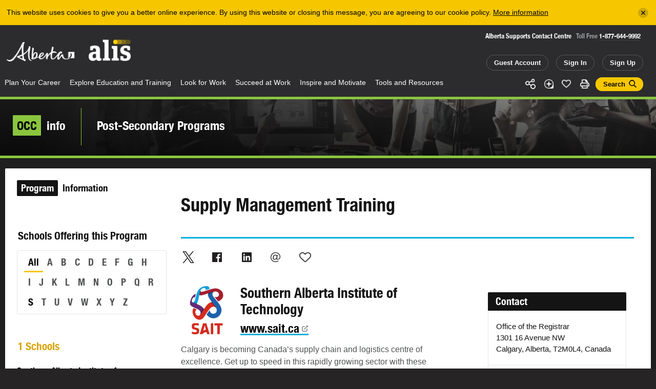

--- FILE ---
content_type: text/html; charset=utf-8
request_url: https://alis.alberta.ca/occinfo/post-secondary-programs/supply-management-training/southern-alberta-institute-of-technology/49dbe475-b4c9-4621-ad32-f5e36d523b2f/
body_size: 18658
content:
<!doctype html>
<html lang="en">
<head>
<script async src="https://www.googletagmanager.com/gtag/js?id=G-9EG5XL4J1G"></script>
<script>
    window.dataLayer = window.dataLayer || [];
    function gtag() { dataLayer.push(arguments); }
    gtag('js', new Date());

    gtag('config', 'G-9EG5XL4J1G');
</script>
<script>(function(w,d,s,l,i){w[l]=w[l]||[];w[l].push({'gtm.start':
new Date().getTime(),event:'gtm.js'});var f=d.getElementsByTagName(s)[0],
j=d.createElement(s),dl=l!='dataLayer'?'&l='+l:'';j.async=true;j.src=
'https://www.googletagmanager.com/gtm.js?id='+i+dl;f.parentNode.insertBefore(j,f);
})(window,document,'script','dataLayer','GTM-PCTZQ89');</script>
<meta charset="utf-8">
<meta content="IE=edge,chrome=1" http-equiv="X-UA-Compatible">
<meta name="viewport" content="width=device-width, initial-scale=1.0, maximum-scale=2, user-scalable=yes">
<meta property="og:title" content="Supply Management Training - Southern Alberta Institute of Technology: Post-Secondary Programs in Alberta - alis" /> 
<meta property="og:url" content="https://alis.alberta.ca/occinfo/post-secondary-programs/supply-management-training/southern-alberta-institute-of-technology/49dbe475-b4c9-4621-ad32-f5e36d523b2f/" />
<meta property="og:image" content="https://alis.alberta.ca/images/alis/static/alis.alberta.ca.png" />
<link rel="canonical" href="https://alis.alberta.ca/occinfo/post-secondary-programs/supply-management-training/southern-alberta-institute-of-technology/49dbe475-b4c9-4621-ad32-f5e36d523b2f/" />
<title>Supply Management Training - Southern Alberta Institute of Technology: Post-Secondary Programs in Alberta - alis</title>


<link rel="stylesheet" href="/css/alis/application.min.css?v=5fbd45f0-cfac-47d2-baee-1598a0c7013" />
<link rel="stylesheet" href="/css/alis/print.min.css?v=5fbd45f0-cfac-47d2-baee-1598a0c7013" media="print" />

<link rel="apple-touch-icon" sizes="180x180" href="/images/alis/fav/apple-touch-icon.png">
<link rel="icon" type="image/png" sizes="32x32" href="/images/alis/fav/favicon-32x32.png">
<link rel="icon" type="image/png" sizes="16x16" href="/images/alis/fav/favicon-16x16.png">
<link rel="manifest" href="/images/alis/fav/site.webmanifest">
<link rel="mask-icon" href="/images/alis/fav/safari-pinned-tab.svg" color="#ffcf01">
<link rel="shortcut icon" href="/images/alis/fav/favicon.ico">
<meta name="msapplication-TileColor" content="#1f1f1f">
<meta name="msapplication-config" content="/images/alis/fav/browserconfig.xml">
<meta name="theme-color" content="#ffffff">

<style type="text/css" media="screen">
  .js-reveal{ visibility:hidden; }
</style>

<meta name="description" content="Calgary is becoming Canada&rsquo;s supply chain and logistics centre of excellence. Get up to speed in this rapidly growing sector with these courses delivered on behalf of Supply Chain Canada (SCC..." />
<meta name="eduproid" content="49dbe475-b4c9-4621-ad32-f5e36d523b2f" />

<script>
    var App = window.App || {};
</script>
<script type="application/ld&#x2B;json">
{
    "@context" : "http://schema.org",
    "@type" : "WebSite",
    "name" : "alis",
    "alternateName" : "Formerly known as the Alberta Learning Information Service",
    "url" : "https://alis.alberta.ca/occinfo/post-secondary-programs/supply-management-training/southern-alberta-institute-of-technology/49dbe475-b4c9-4621-ad32-f5e36d523b2f/"
}
</script>


<meta name="google-site-verification" content="kmUPXvkZlhCNe_EIMF-l-eEWOlmNExmWDstkeEjvv_8" />
</head>
<body class="triangle-green ">
<noscript><iframe src="https://www.googletagmanager.com/ns.html?id=GTM-PCTZQ89"
height="0" width="0" style="display:none;visibility:hidden"></iframe></noscript>
<a href="#main_content" class="skip-to-main-content">Skip to the main content</a>
<div class="alert"><div class="inner"></div></div>
<div class="print-header-module">
    <div class="print-header"><img alt="Alis – Career, learning and employment information for Albertans" src="/images/alis/print/header@300dpi.png"></div>
</div>
<!--googleoff: all-->
<div class="popup share-icons" data-popup="sharing-icons">
    <div class="popup-inner">
        <h2>Share</h2>
        <ul class="social">
             <li data-tooltip="X (formerly Twitter)" class="tooltip">
                <div class="twitter "><a class="js-share-url" data-share-url="https://twitter.com/intent/tweet?text=Supply Management Training - Southern Alberta Institute of Technology: Post-Secondary Programs in Alberta - alis&url={{url}}&hashtags=Alis"></a></div>
            </li>
            <li data-tooltip="facebook" class="tooltip">
                <div class="facebook"><a class="js-share-url" data-share-url="https://www.facebook.com/sharer/sharer.php?t=Supply Management Training - Southern Alberta Institute of Technology: Post-Secondary Programs in Alberta - alis&u={{url}}"></a></div>
            </li>
            <li data-tooltip="linkedin" class="tooltip">
                <div class="linkedin "><a class="js-share-url" data-share-url="https://www.linkedin.com/shareArticle?mini=true&url={{url}}&title=Supply Management Training - Southern Alberta Institute of Technology: Post-Secondary Programs in Alberta - alis&summary=Calgary is becoming Canada&amp;rsquo;s supply chain and logistics centre of excellence. Get up to speed in this rapidly growing sector with these courses delivered on behalf of Supply Chain Canada (SCC...&source=Alis"></a></div>
            </li>
            <li data-tooltip="email" class="tooltip">
                <div class="email"><a class="js-share-url" data-share-url="mailto:?subject=Supply Management Training - Southern Alberta Institute of Technology: Post-Secondary Programs in Alberta - alis&body=Calgary is becoming Canada&amp;rsquo;s supply chain and logistics centre of excellence. Get up to speed in this rapidly growing sector with these courses delivered on behalf of Supply Chain Canada (SCC...: {{url}}"></a></div>
            </li>
        </ul>
    </div>
    <span href="#" class="popup-close" data-popup-close="sharing-icons"></span>
</div>
<header class="header-module">
    <div class="header-module-middle">
            <div class="header-notice js-header-notice">
                <div class="header-notice-inner">
                    <span class="message">This website uses cookies to give you a better online experience. By using this website or closing this message, you are agreeing to our cookie policy. <a href="/tools-and-resources/about-alis/privacy/">More information</a></span>
                    <a href="#" class="close js-header-notice-close" data-url="/alis-dynamics/alert-message/?t=0&a=cookie" aria-label="Close"></a>
                </div>
            </div>

        <div class="header-module-inner">
            <div class="branding">
                <h6 class="alberta" role="heading" aria-level="1">
                    <a href="/" title="Government of Alberta">Alberta</a>
                </h6>

                <h5 class="alis" role="heading" aria-level="2">
                    <a href="/" title="ALIS – Career, learning and employment information for Albertans">ALIS</a>
                </h5>
            </div>

            <div class="search-form">
                <div class="hotline">
                    <h6>Alberta Supports Contact Centre</h6>
                    <p>Toll Free <a href="tel:+1-877-644-9992">1-877-644-9992</a></p>
                </div>
                <div class="actions">
                        <a class="button tablet" href="/my-account/my-profile/">Guest Account</a>
                        <a class="button desktop" href="/sign-in/">Sign In</a>
                        <a class="button tablet" href="/sign-up/">Sign Up</a>
                </div>
            </div>
        </div>
        <div class="header-module-nav theme-green">
            <div class="header-module-nav-inner">
                <div class="social">
                    <div class="social-links">
                        <ul>
                            <li class="share" data-popup-open="sharing-icons"><a href="#" class="share">Share</a></li>
                            <li class="add " data-popup-open="add-to-guide-modal"><a href="#" class="add" data-page-url="/occinfo/post-secondary-programs/education-profile/">Add</a></li>

                                <li class="like"><a class="like" data-status="0" data-like-url="/alis-dynamics/save-page-like/?type=education&a=like&id=49dbe475-b4c9-4621-ad32-f5e36d523b2f" data-unlike-url="/alis-dynamics/save-page-like/?type=education&a=unlike&id=49dbe475-b4c9-4621-ad32-f5e36d523b2f" href="#">Like</a></li>
                            <li class="print js-print"><a href="#" class="print">Print</a></li>
                            <li><a href="#" class="button is-search-button " data-popup-open="search-modal">Search</a></li>
                            <li class="search phone-only inline"><a class="search " href="/tools-and-resources/about-alis/search/" data-popup-open="search-modal">Search</a></li>
                        </ul>
                    </div>
                </div>
                <nav class="nav">
                    <div class="cover"></div>
                    <div class="control" data-open="Menu" data-close="Close">
                        <div class="label">Menu</div>
                    </div>
                    <div class="menu">
                        <div class="menu-inner">
                            <ul>
                                <li class="mobile-only">
                                    <div class="mobile-links">
                                        <a class="button home" href="/">Home</a>
                                            <a class="button" href="/my-account/my-profile/">Guest Account</a>
                                            <a class="button" href="/sign-in/">Sign In</a>
                                            <a class="button" href="/sign-up/">Sign Up</a>
                                    </div>
                                </li>

                                            <li class="nav-item ">
                <a href="/plan-your-career/">Plan Your Career<span class="nav-item-open-subnav">More</span></a>
                <div class="subnav theme-green">
                    <div class="subnav-middle">
                        <div class="subnav-inner">
                            <div class="subnav-information">
                                <div class="subnav-information-content default">
                                    <div class="subnav-information-image">
                                            <div class="bg-image">
                                                <div class="bg-image-image" style="background-image: url(/media/699181/student-planning-with-group-istock-682482510.jpg?width=660&amp;height=508&amp;v=1db303fc5193cc0);"></div>
                                                <div class="bg-image-effect"></div>
                                            </div>
                                        <p><span><span>Plan</span></span> Your Career</p>
                                    </div>
                                    <div class="subnav-information-description">
                                        <div class="subnav-information-text">Find out how you can turn what you love into a career. Discover why, how, and when to plan your career. Explore your skills, interests, passions, and what you value in a job. Start planning your career now!</div>
                                    </div>
                                </div>

                                <div class="subnav-information-content dynamic">
                                    <div class="subnav-information-image"></div>
                                    <div class="subnav-information-description">
                                        <div class="subnav-information-title"></div>
                                        <div class="subnav-information-text"></div>
                                    </div>
                                </div>
                            </div>
                            <div class="subnav-links has-quick-links">
                                <div class="subnav-links-inner">
                                    <ul>
                                        <li class="nav-item mobile-only"><a href="#" class="nav-item-close-subnav"><span>Back </span></a></li>
                                        <li class="nav-item mobile-only"><a href="#" class="nav-item-title"><span>Plan Your Career</span></a></li>
                                                <li class="nav-item">
                                                    <a  href="/plan-your-career/explore-your-occupational-options/" data-description="When planning your career, it&#x2019;s important to explore the occupations you&#x2019;re interested in. You might even discover opportunities you didn&#x2019;t know you have."><span>Explore Your Occupational Options</span></a>
                                                </li>
                                                <li class="nav-item">
                                                    <a  href="/plan-your-career/follow-these-4-steps-to-plan-your-career/" data-description="Career planning helps you make decisions throughout your career, whether you are just starting or planning retirement. Follow these 4 steps to plan your career."><span>Follow These 4 Steps to Plan Your Career</span></a>
                                                </li>
                                                <li class="nav-item">
                                                    <a  href="/plan-your-career/get-help-with-career-planning/" data-description="Find online resources or call the Alberta Supports Contact Centre at:1-877-644-9992 780-644-9992 (Edmonton only)"><span>Get Career Planning Help</span></a>
                                                </li>
                                                <li class="nav-item">
                                                    <a  href="/plan-your-career/learn-more-about-yourself/" data-description="Identify and record your personal career assets like abilities, accomplishments, and interests. Get to know your core skills and traits and be able to apply them to a new job or even a new way of working."><span>Learn More About Yourself</span></a>
                                                </li>
                                                <li class="nav-item">
                                                    <a  href="/plan-your-career/make-choices-about-work-and-life/" data-description="Life is full of choices and decisions to be made. Whether you&#x27;re considering planning your career, changing jobs, upgrading your skills, or trying to balance work with the needs of your family, these articles will help you see your options, make a decision, set goals, and complete the tasks that will lead you closer to your vision for your life."><span>Make Choices About Work and Life</span></a>
                                                </li>
                                                <li class="nav-item">
                                                    <a  href="/plan-your-career/planifiez-votre-carriere/" data-description=""><span>Planifiez votre carri&#xE8;re</span></a>
                                                </li>
                                                <li class="nav-item">
                                                    <a  href="/plan-your-career/quizzes-to-get-to-know-yourself/" data-description="It&#x2019;s time to get to know yourself. Take one or more of the quizzes to help plan your career path."><span>Quizzes to Get to Know Yourself</span></a>
                                                </li>
                                                <li class="nav-item">
                                                    <a  href="/plan-your-career/set-smarter-goals/" data-description="Your dreams for your future can be powerful motivators. But, to achieve them, you need to set goals. By taking the SMARTER approach, you&#x2019;ll be better equipped to face challenges and make changes in your life and career."><span>Set SMARTER Goals</span></a>
                                                </li>
                                                <li class="nav-item">
                                                    <a  href="/plan-your-career/still-in-high-school-start-planning-your-career-now/" data-description="Thinking about post-secondary education or training? Or maybe moving into the world of work? Check out these resources to help you on your career path."><span>Still in High School? Start Planning Your Career Now</span></a>
                                                </li>
                                                <li class="nav-item">
                                                    <a  href="/plan-your-career/take-action-to-achieve-your-career-goals/" data-description="By now, you&#x2019;ve decided on your next career move. You also know there will be challenges. It&#x27;s time to make sure your career move will be a success."><span>Take Action to Achieve Your Career Goals</span></a>
                                                </li>
                                                <li class="nav-item">
                                                    <a  href="/plan-your-career/workplace-trends/" data-description="The world of work is always changing. Discover some emerging workplace trends in Alberta and explore how they can help you succeed in your career over the long term."><span>Workplace Trends</span></a>
                                                </li>
                                                <li class="nav-item">
                                                    <a  href="/plan-your-career/career-streams-in-the-canadian-armed-forces/" data-description="Did you know you could have a military career as a musician? Or a dentist, or an aerospace control operator, or an intelligence officer? Did you know you could do it full time or part time? And have your training paid for? The Canadian Armed Forces could make your career dreams come true."><span>Career Streams in the Canadian Armed Forces</span></a>
                                                </li>
                                    </ul>
                                </div>
                            </div>

                                <div class="subnav-links quick-links">
                                    <div class="subnav-links-inner">
                                        <h6>Quick Links</h6>
                                        <ul>
                                                <li class="nav-item">
                                                    <a  href="/tools-and-resources/alberta-supports/" data-description="Click or call Alberta Supports to access career services and related information, including student funding information."><span>Alberta Supports</span></a>
                                                </li>
                                                <li class="nav-item">
                                                    <a  href="/careerinsite/" data-description="CAREERinsite is your one-stop guide to career planning. You&#x27;ll find everything you need to plan your work and learning here."><span>CAREERinsite: Online Career Planning Tools</span></a>
                                                </li>
                                                <li class="nav-item">
                                                    <a  href="/plan-your-career/career-planning-faqs/" data-description="Check out these FAQs for answers to the most commonly asked questions about planning a career."><span>Career Planning FAQs</span></a>
                                                </li>
                                                <li class="nav-item">
                                                    <a class='active' href="/occinfo/" data-description="Learn about occupations in Alberta, including typical duties, what education and training you need, what job postings are available today, and more."><span>OCCinfo: Alberta Labour Market Information</span></a>
                                                </li>
                                                <li class="nav-item">
                                                    <a  href="/occinfo/occupations-in-alberta/" data-description="Need help finding a job that fits who you are? You&#x2019;ve come to the right place&#x2014;you&#x2019;ll find more than 550 occupations to choose from. Learn what education and certification you&#x2019;ll need and whether you&#x27;re a good fit for the job. Discover how much you can earn and what your duties will be. It is your path to plan. Get started now."><span>Occupations in Alberta</span></a>
                                                </li>
                                                <li class="nav-item">
                                                    <a class='active' href="/occinfo/post-secondary-programs/" data-description="Discover which institutions offer programs of interest to you, how long it takes to complete each program if you attend full time, and what type of credential you earn when you graduate from the program."><span>Post-Secondary Programs</span></a>
                                                </li>
                                                <li class="nav-item">
                                                    <a  href="/occinfo/schools-in-alberta/" data-description="Now that you&#x2019;ve figured out what you want to study and where your program is offered, it&#x2019;s time to choose your school. You&#x2019;ll find contact information, application dates, campus locations, and more."><span>Schools in Alberta</span></a>
                                                </li>
                                                <li class="nav-item">
                                                    <a  href="/occinfo/wages-and-salaries-in-alberta/" data-description="Find the hourly wage or annual salary for hundreds of different occupations in Alberta to help you figure out your future. Filter results by region, amount of pay, or NOC code (National Occupational Classification)."><span>Wages and Salaries</span></a>
                                                </li>
                                        </ul>
                                    </div>
                                </div>
                        </div>
                    </div>
                </div>
            </li>
            <li class="nav-item ">
                <a href="/explore-education-and-training/">Explore Education and Training<span class="nav-item-open-subnav">More</span></a>
                <div class="subnav theme-orange">
                    <div class="subnav-middle">
                        <div class="subnav-inner">
                            <div class="subnav-information">
                                <div class="subnav-information-content default">
                                    <div class="subnav-information-image">
                                            <div class="bg-image">
                                                <div class="bg-image-image" style="background-image: url(/media/2364/student-school-pointing-map.jpg?cc=0,0,0.13494094488188974,0&amp;width=660&amp;height=508&amp;v=1d63ff7a1b453b0);"></div>
                                                <div class="bg-image-effect"></div>
                                            </div>
                                        <p><span><span>Explore</span></span> Education &amp; Training</p>
                                    </div>
                                    <div class="subnav-information-description">
                                        <div class="subnav-information-text">Are you in high school or considering a post-secondary education? Get started with post-secondary planning and begin exploring your options. Then learn how to make it happen, get involved in student life, and plan for future employment in your field.</div>
                                    </div>
                                </div>

                                <div class="subnav-information-content dynamic">
                                    <div class="subnav-information-image"></div>
                                    <div class="subnav-information-description">
                                        <div class="subnav-information-title"></div>
                                        <div class="subnav-information-text"></div>
                                    </div>
                                </div>
                            </div>
                            <div class="subnav-links has-quick-links">
                                <div class="subnav-links-inner">
                                    <ul>
                                        <li class="nav-item mobile-only"><a href="#" class="nav-item-close-subnav"><span>Back </span></a></li>
                                        <li class="nav-item mobile-only"><a href="#" class="nav-item-title"><span>Explore Education and Training</span></a></li>
                                                <li class="nav-item">
                                                    <a  href="/explore-education-and-training/earnings-by-post-secondary-field-of-study/" data-description=""><span>Earnings by Post-Secondary Field of Study</span></a>
                                                </li>
                                                <li class="nav-item">
                                                    <a  href="/explore-education-and-training/explore-school-and-program-options/" data-description="Once you&#x27;ve identified a career direction and the education and training you need to make it a reality, your next step is to explore schools and programs."><span>Explore School and Program Options</span></a>
                                                </li>
                                                <li class="nav-item">
                                                    <a  href="/explore-education-and-training/explorez-leducation-et-la-formation/" data-description=""><span>Explorez  l&#x27;&#xE9;ducation et la formation</span></a>
                                                </li>
                                                <li class="nav-item">
                                                    <a  href="/explore-education-and-training/learn-about-apprenticeship/" data-description="An apprenticeship is a post-secondary education program that combines work experience, on-the-job and technical training."><span>Learn About Apprenticeship</span></a>
                                                </li>
                                                <li class="nav-item">
                                                    <a  href="/explore-education-and-training/learn-about-transferring-and-admissions/" data-description="Learn about getting admitted, transferring and support for planning your pathway through post-secondary."><span>Learn About Transferring and Admissions</span></a>
                                                </li>
                                                <li class="nav-item">
                                                    <a  href="/explore-education-and-training/pay-for-your-education/" data-description="Whether you&#x2019;re enrolling in a post-secondary program right out of high school or as a mature student, you&#x2019;re probably wondering how to pay for your education."><span>Pay for Your Education</span></a>
                                                </li>
                                                <li class="nav-item">
                                                    <a  href="/explore-education-and-training/plan-your-education/" data-description="Once you know what you want to do, find the training program that is right for you."><span>Plan Your Education</span></a>
                                                </li>
                                                <li class="nav-item">
                                                    <a  href="/explore-education-and-training/plan-for-graduate-school/" data-description="Are you interested in pursuing further education beyond your bachelor&#x27;s degree? Not sure where to start or how to decide if it&#x27;s right for you?"><span>Plan for Graduate School</span></a>
                                                </li>
                                                <li class="nav-item">
                                                    <a  href="/explore-education-and-training/post-secondary-education-and-training-testimonials/" data-description="Need help getting motivated? View these videos to see first hand how people just like you are pursuing education or training after high school."><span>Post-Secondary Education and Training Testimonials</span></a>
                                                </li>
                                                <li class="nav-item">
                                                    <a  href="/explore-education-and-training/ready-to-go-back-to-high-school/" data-description="If you need upgrading, you have options. Learn how to design your learning so you can finish high school and move forward."><span>Ready to Go Back to High School?</span></a>
                                                </li>
                                                <li class="nav-item">
                                                    <a  href="/explore-education-and-training/retraining-how-to-launch-a-new-career/" data-description="Your career journey will likely include multiple careers over the course of your life. With each new career, you may need different skills and knowledge. If you&#x2019;re exploring training options for a new career, these resources can help."><span>Retraining: How to Launch a New Career</span></a>
                                                </li>
                                                <li class="nav-item">
                                                    <a  href="/explore-education-and-training/student-services-at-post-secondary-schools/" data-description=""><span>Student Services at Post-Secondary Schools</span></a>
                                                </li>
                                                <li class="nav-item">
                                                    <a  href="/explore-education-and-training/time-to-choose-your-post-secondary-education/" data-description="Graduating from high school? Thinking about continuing your education? Time to Choose has profiles of post-secondary schools, where programs are offered, application deadlines, as well as information on career planning, student funding, and more.&amp;nbsp;"><span>Time to Choose Your Post-Secondary Education</span></a>
                                                </li>
                                    </ul>
                                </div>
                            </div>

                                <div class="subnav-links quick-links">
                                    <div class="subnav-links-inner">
                                        <h6>Quick Links</h6>
                                        <ul>
                                                <li class="nav-item">
                                                    <a  href="/explore-education-and-training/pay-for-your-education/alberta-student-aid/" data-description="Alberta Student Aid provides financial resources to Albertans to support their post-secondary education."><span>Alberta Student Aid</span></a>
                                                </li>
                                                <li class="nav-item">
                                                    <a  href="/explore-education-and-training/education-faqs/" data-description="Check out the answers to the most commonly asked questions about exploring education and training."><span>Education FAQs</span></a>
                                                </li>
                                                <li class="nav-item">
                                                    <a class='active' href="/occinfo/post-secondary-programs/" data-description="Discover which institutions offer programs of interest to you, how long it takes to complete each program if you attend full time, and what type of credential you earn when you graduate from the program."><span>Post-Secondary Programs</span></a>
                                                </li>
                                                <li class="nav-item">
                                                    <a  href="/explore-education-and-training/scholarshipscanada/" data-description=""><span>ScholarshipsCanada</span></a>
                                                </li>
                                                <li class="nav-item">
                                                    <a  href="/occinfo/schools-in-alberta/" data-description="Now that you&#x2019;ve figured out what you want to study and where your program is offered, it&#x2019;s time to choose your school. You&#x2019;ll find contact information, application dates, campus locations, and more."><span>Schools in Alberta</span></a>
                                                </li>
                                                <li class="nav-item">
                                                    <a  href="/explore-education-and-training/training-services-directory/" data-description="Explore this directory of local programs and services to help individuals get training, find and keep jobs, and adapt to a changing labour market."><span>Training Services Directory</span></a>
                                                </li>
                                                <li class="nav-item">
                                                    <a  href="/explore-education-and-training/transfer-alberta/" data-description=""><span>Transfer Alberta</span></a>
                                                </li>
                                        </ul>
                                    </div>
                                </div>
                        </div>
                    </div>
                </div>
            </li>
            <li class="nav-item ">
                <a href="/look-for-work/">Look for Work<span class="nav-item-open-subnav">More</span></a>
                <div class="subnav theme-pink">
                    <div class="subnav-middle">
                        <div class="subnav-inner">
                            <div class="subnav-information">
                                <div class="subnav-information-content default">
                                    <div class="subnav-information-image">
                                            <div class="bg-image">
                                                <div class="bg-image-image" style="background-image: url(/media/698564/newcomer-jobsite-resume.jpg?cc=0.066584463625154119,0.0000000000000003282297152068,0.068341796363000626,0&amp;width=660&amp;height=508&amp;v=1d6432cbad128e0);"></div>
                                                <div class="bg-image-effect"></div>
                                            </div>
                                        <p><span><span>Look</span></span> For Work</p>
                                    </div>
                                    <div class="subnav-information-description">
                                        <div class="subnav-information-text">Are you looking for a job, drafting your resum&#xE9;, or preparing for an interview? These tools and resources will help get you started.</div>
                                    </div>
                                </div>

                                <div class="subnav-information-content dynamic">
                                    <div class="subnav-information-image"></div>
                                    <div class="subnav-information-description">
                                        <div class="subnav-information-title"></div>
                                        <div class="subnav-information-text"></div>
                                    </div>
                                </div>
                            </div>
                            <div class="subnav-links has-quick-links">
                                <div class="subnav-links-inner">
                                    <ul>
                                        <li class="nav-item mobile-only"><a href="#" class="nav-item-close-subnav"><span>Back </span></a></li>
                                        <li class="nav-item mobile-only"><a href="#" class="nav-item-title"><span>Look for Work</span></a></li>
                                                <li class="nav-item">
                                                    <a  href="/look-for-work/apply-for-work/" data-description="You can apply for work in a number of different ways. Find out how to complete an application form or submit your resume in paper or online."><span>Apply for Work</span></a>
                                                </li>
                                                <li class="nav-item">
                                                    <a  href="/look-for-work/chercher-du-travail/" data-description=""><span>Chercher du travail</span></a>
                                                </li>
                                                <li class="nav-item">
                                                    <a  href="/look-for-work/cover-letters/" data-description="When you write a cover letter, your goal is to get the employer&#x2019;s attention by showing how your skills and accomplishments make you a good fit for the job."><span>Cover  Letters</span></a>
                                                </li>
                                                <li class="nav-item">
                                                    <a  href="/look-for-work/find-work/" data-description="Find work that fits your skills, accomplishments and preferences. Check out hundreds of job opportunities&#x2014;from regional, municipal, industry and employer postings to employment agencies and student job banks."><span>Find Work</span></a>
                                                </li>
                                                <li class="nav-item">
                                                    <a  href="/look-for-work/interviews-and-offers/" data-description="The interview process involves 3 steps&#x2014;preparing for the interview, succeeding in the interview and handling the job offer."><span>Interviews and Offers</span></a>
                                                </li>
                                                <li class="nav-item">
                                                    <a  href="/look-for-work/job-banks/" data-description="Discover regional, municipal, industry, student, and employer job banks as well employment agencies and job search engines."><span>Job Banks</span></a>
                                                </li>
                                                <li class="nav-item">
                                                    <a  href="/look-for-work/job-loss-creating-a-new-future/" data-description="Losing a job can happen to anyone, at any time. It&#x2019;s one of the most stressful events you can face. These resources can help you take care of the basics, cope with losing your job, and move beyond job loss."><span>Job Loss: Creating a New Future</span></a>
                                                </li>
                                                <li class="nav-item">
                                                    <a  href="/look-for-work/labour-market-information/" data-description="Labour market information (LMI) can help you find work by identifying the skills employers are seeking. As well, LMI can tell you the industries that have excess workers, or are hiring, or experiencing a shortage of workers and much more."><span>Labour Market Information</span></a>
                                                </li>
                                                <li class="nav-item">
                                                    <a  href="/look-for-work/networking/" data-description="Whether you&#x2019;re looking for information, advice, or a job, networking is a useful skill to have. 70% of jobs are filled by people who heard about them through networking."><span>Networking</span></a>
                                                </li>
                                                <li class="nav-item">
                                                    <a  href="/look-for-work/resumes-and-references/" data-description="A well written resum&#xE9; and good references are both key to your work search. Find out how to craft a high impact resum&#xE9; and who to ask to be your references."><span>Resum&#xE9;s and References</span></a>
                                                </li>
                                                <li class="nav-item">
                                                    <a  href="/look-for-work/self-employment/" data-description="Working for yourself provides great rewards. It also comes with challenges. These articles and links will help you decide if it&#x27;s the right career choice for you."><span>Self-Employment</span></a>
                                                </li>
                                                <li class="nav-item">
                                                    <a  href="/look-for-work/work-options/" data-description="Explore the different ways you can earn a living&#x2014;from contracting and self-employment to telecommuting&#x2014;and find a good fit for your lifestyle."><span>Work Options</span></a>
                                                </li>
                                    </ul>
                                </div>
                            </div>

                                <div class="subnav-links quick-links">
                                    <div class="subnav-links-inner">
                                        <h6>Quick Links</h6>
                                        <ul>
                                                <li class="nav-item">
                                                    <a  href="/occinfo/alberta-job-postings/" data-description="Looking for work in Alberta? Get started now. Use filters to refine your job search. Sign up for alis Job Alerts so you don&#x2019;t miss the newest job postings."><span>Alberta Job Postings</span></a>
                                                </li>
                                                <li class="nav-item">
                                                    <a  href="/occinfo/certifications-in-alberta/" data-description="In Alberta, some occupations are governed by law. To work in these occupations, certification may be required. Find up-to-date information about certification and registration requirements."><span>Certification Requirements</span></a>
                                                </li>
                                                <li class="nav-item">
                                                    <a  href="/look-for-work/employment-services-directory/" data-description="Explore this directory to find local, no-cost employment programs for Albertans."><span>Employment Services Directory</span></a>
                                                </li>
                                                <li class="nav-item">
                                                    <a  href="/look-for-work/look-for-work-faqs/" data-description="Check out the answers to the most commonly asked questions about looking for work."><span>Look for Work FAQs</span></a>
                                                </li>
                                                <li class="nav-item">
                                                    <a  href="/occinfo/occupations-in-alberta/" data-description="Need help finding a job that fits who you are? You&#x2019;ve come to the right place&#x2014;you&#x2019;ll find more than 550 occupations to choose from. Learn what education and certification you&#x2019;ll need and whether you&#x27;re a good fit for the job. Discover how much you can earn and what your duties will be. It is your path to plan. Get started now."><span>Occupations in Alberta</span></a>
                                                </li>
                                                <li class="nav-item">
                                                    <a  href="/occinfo/wages-and-salaries-in-alberta/" data-description="Find the hourly wage or annual salary for hundreds of different occupations in Alberta to help you figure out your future. Filter results by region, amount of pay, or NOC code (National Occupational Classification)."><span>Wages and Salaries</span></a>
                                                </li>
                                        </ul>
                                    </div>
                                </div>
                        </div>
                    </div>
                </div>
            </li>
            <li class="nav-item ">
                <a href="/succeed-at-work/">Succeed at Work<span class="nav-item-open-subnav">More</span></a>
                <div class="subnav theme-purple">
                    <div class="subnav-middle">
                        <div class="subnav-inner">
                            <div class="subnav-information">
                                <div class="subnav-information-content default">
                                    <div class="subnav-information-image">
                                            <div class="bg-image">
                                                <div class="bg-image-image" style="background-image: url(/media/2646/aircraft-maintenance.jpg?cc=0.13425196850393711,0,0,0&amp;width=660&amp;height=508&amp;v=1d64ef9f322b690);"></div>
                                                <div class="bg-image-effect"></div>
                                            </div>
                                        <p><span><span>Succeed</span></span> At Work</p>
                                    </div>
                                    <div class="subnav-information-description">
                                        <div class="subnav-information-text">Understand your rights and responsibilities at work. Start your new job on the right foot and learn how to handle challenges along the way. Find ways to make your work life more satisfying so you can achieve balance, grow your career, and manage change in the ever-evolving world of work.</div>
                                    </div>
                                </div>

                                <div class="subnav-information-content dynamic">
                                    <div class="subnav-information-image"></div>
                                    <div class="subnav-information-description">
                                        <div class="subnav-information-title"></div>
                                        <div class="subnav-information-text"></div>
                                    </div>
                                </div>
                            </div>
                            <div class="subnav-links has-quick-links">
                                <div class="subnav-links-inner">
                                    <ul>
                                        <li class="nav-item mobile-only"><a href="#" class="nav-item-close-subnav"><span>Back </span></a></li>
                                        <li class="nav-item mobile-only"><a href="#" class="nav-item-title"><span>Succeed at Work</span></a></li>
                                                <li class="nav-item">
                                                    <a  href="/succeed-at-work/be-safe-at-work/" data-description="Stay healthy and safe on the job. Learn how to spot danger, use safety equipment, report injuries, and share health and safety concerns with employers."><span>Be Safe at Work</span></a>
                                                </li>
                                                <li class="nav-item">
                                                    <a  href="/succeed-at-work/employment-laws-and-standards/" data-description="Find information about Alberta employment regulations, legislation, and standards to make your workplace safe and productive."><span>Employment Laws and Standards</span></a>
                                                </li>
                                                <li class="nav-item">
                                                    <a  href="/succeed-at-work/grow-your-career/" data-description="Are you feeling stalled or bored on the job? Do you want to revisit your career plan? These workplace resources can help you advance toward a more rewarding career."><span>Grow Your Career</span></a>
                                                </li>
                                                <li class="nav-item">
                                                    <a  href="/succeed-at-work/make-your-work-life-more-satisfying/" data-description="Are you feeling stalled or bored on the job? Do you need help solving a challenge at work? These workplace resources can help you advance toward a more rewarding career."><span>Make Your Work Life More Satisfying</span></a>
                                                </li>
                                                <li class="nav-item">
                                                    <a  href="/succeed-at-work/manage-challenges/" data-description="Find the suggestions and support you need to help you handle the challenges that might stand between you and your career goals."><span>Manage Challenges</span></a>
                                                </li>
                                                <li class="nav-item">
                                                    <a  href="/succeed-at-work/manage-change-and-transitions/" data-description="Learn to take charge of change and the emotional transitions and stresses that go with it."><span>Manage Change and Transitions</span></a>
                                                </li>
                                                <li class="nav-item">
                                                    <a  href="/succeed-at-work/reussir-au-travail/" data-description=""><span>R&#xE9;ussir au travail</span></a>
                                                </li>
                                                <li class="nav-item">
                                                    <a  href="/succeed-at-work/skills-for-success-videos/" data-description="The 9 Skills for Success are a set of core skills that everyone needs to be successful in learning, work and life. The Government of Canada created these videos to show the benefits of developing the 9 skills and explain how each can be used in the workplace."><span>Skills for Success Videos</span></a>
                                                </li>
                                                <li class="nav-item">
                                                    <a  href="/succeed-at-work/start-your-new-job/" data-description="Are you starting a new job? These workplace resources can help you in your new position.&amp;nbsp;"><span>Start Your New Job</span></a>
                                                </li>
                                    </ul>
                                </div>
                            </div>

                                <div class="subnav-links quick-links">
                                    <div class="subnav-links-inner">
                                        <h6>Quick Links</h6>
                                        <ul>
                                                <li class="nav-item">
                                                    <a  href="/careerinsite/" data-description="CAREERinsite is your one-stop guide to career planning. You&#x27;ll find everything you need to plan your work and learning here."><span>CAREERinsite: Online Career Planning Tools</span></a>
                                                </li>
                                                <li class="nav-item">
                                                    <a  href="/succeed-at-work/employment-laws-and-standards/employment-standards/" data-description="Find out about minimum wage, hours of work, holidays, vacations, maternity and parental leave, and other employment rights and responsibilities."><span>Employment Standards</span></a>
                                                </li>
                                                <li class="nav-item">
                                                    <a  href="/succeed-at-work/be-safe-at-work/occupational-health-and-safety/" data-description="Learn about occupational health and safety and how employers and workers can co-operate to keep the workplace safe."><span>Occupational Health and Safety</span></a>
                                                </li>
                                                <li class="nav-item">
                                                    <a  href="/succeed-at-work/employment-laws-and-standards/workplace-harassment-faqs/" data-description="The Alberta Human Rights Commission covers commonly asked questions about different types of harassment, including sexual, physical, and discriminatory harassment."><span>Workplace Harassment FAQs</span></a>
                                                </li>
                                        </ul>
                                    </div>
                                </div>
                        </div>
                    </div>
                </div>
            </li>
            <li class="nav-item ">
                <a href="/inspire-and-motivate/">Inspire and Motivate<span class="nav-item-open-subnav">More</span></a>
                <div class="subnav theme-blue">
                    <div class="subnav-middle">
                        <div class="subnav-inner">
                            <div class="subnav-information">
                                <div class="subnav-information-content default">
                                    <div class="subnav-information-image">
                                            <div class="bg-image">
                                                <div class="bg-image-image" style="background-image: url(/media/699252/student-teacher-classroom.jpg?width=660&amp;height=508&amp;v=1d710ec9ad69780);"></div>
                                                <div class="bg-image-effect"></div>
                                            </div>
                                        <p><span><span>Inspire</span></span> and Motivate</p>
                                    </div>
                                    <div class="subnav-information-description">
                                        <div class="subnav-information-text">Discover valuable resources to help your clients, students, children, and the people in your community as they plan and achieve their career goals. Check out additional resources for specific audiences and careers to inspire and motivate!</div>
                                    </div>
                                </div>

                                <div class="subnav-information-content dynamic">
                                    <div class="subnav-information-image"></div>
                                    <div class="subnav-information-description">
                                        <div class="subnav-information-title"></div>
                                        <div class="subnav-information-text"></div>
                                    </div>
                                </div>
                            </div>
                            <div class="subnav-links has-quick-links">
                                <div class="subnav-links-inner">
                                    <ul>
                                        <li class="nav-item mobile-only"><a href="#" class="nav-item-close-subnav"><span>Back </span></a></li>
                                        <li class="nav-item mobile-only"><a href="#" class="nav-item-title"><span>Inspire and Motivate</span></a></li>
                                                <li class="nav-item">
                                                    <a  href="/inspire-and-motivate/alis-tutorial-videos/" data-description="Learn how to use alis at your own pace. Watch these short videos to get to know how to use the many resources alis has to offer."><span>Alis Tutorial Videos</span></a>
                                                </li>
                                                <li class="nav-item">
                                                    <a  href="/inspire-and-motivate/career-services/" data-description="Learn more about the different career services that are available throughout Alberta and across Canada."><span>Career Services</span></a>
                                                </li>
                                                <li class="nav-item">
                                                    <a  href="/inspire-and-motivate/counselling-diverse-clients/" data-description="As a career advisor, every person you provide service to is unique. Explore this professional development series to learn how to counsel a diverse range of common client groups."><span>Counselling Diverse Clients</span></a>
                                                </li>
                                                <li class="nav-item">
                                                    <a  href="/inspire-and-motivate/easy-reading-dictionary/" data-description="Do you see red words on alis pages? Use this dictionary to find out what these words mean."><span>Easy Reading Dictionary</span></a>
                                                </li>
                                                <li class="nav-item">
                                                    <a  href="/inspire-and-motivate/easy-reading-job-profiles/" data-description=""><span>Easy Reading Job Profiles</span></a>
                                                </li>
                                                <li class="nav-item">
                                                    <a  href="/inspire-and-motivate/explorer-ressources-en-francais/" data-description=""><span>Explorer ressources en fran&#xE7;ais</span></a>
                                                </li>
                                                <li class="nav-item">
                                                    <a  href="/inspire-and-motivate/low-literacy-resources-for-career-advisors/" data-description="If you offer career planning help to adults with low literacy or English language skills, these resources can help."><span>Low Literacy Resources for Career Advisors</span></a>
                                                </li>
                                                <li class="nav-item">
                                                    <a  href="/inspire-and-motivate/the-9-skills-for-success/" data-description="The Skills for Success model outlines the skills that help you find a job, excel in your current job, and transition to new jobs. Find out what skills you are strong in, which skills you need to work on, and how to develop these skills to reach your career goals.&amp;nbsp;"><span>The 9 Skills for Success</span></a>
                                                </li>
                                                <li class="nav-item">
                                                    <a  href="/inspire-and-motivate/what-education-and-training-is-best-for-your-client/" data-description="The resources in this section will help your clients investigate Alberta&#x2019;s many education and training options and compare the advantages and disadvantages of each."><span>What Education and Training Is Best for Your Client?</span></a>
                                                </li>
                                                <li class="nav-item">
                                                    <a  href="/inspire-and-motivate/what-s-new-on-alis/" data-description="Explore what&#x2019;s new on alis, including new and updated articles, occupations, landing pages, videos, labour market information, and more."><span>What&#x2019;s New on Alis</span></a>
                                                </li>
                                                <li class="nav-item">
                                                    <a  href="/inspire-and-motivate/working-with-employers/" data-description="As an employment counsellor, helping your clients find and keep a job often requires you to build positive relationships with local employers. Explore these articles for advice on how to work with employers to help your different client groups succeed."><span>Working With Employers</span></a>
                                                </li>
                                    </ul>
                                </div>
                            </div>

                                <div class="subnav-links quick-links">
                                    <div class="subnav-links-inner">
                                        <h6>Quick Links</h6>
                                        <ul>
                                                <li class="nav-item">
                                                    <a  href="/occinfo/alberta-job-postings/" data-description="Looking for work in Alberta? Get started now. Use filters to refine your job search. Sign up for alis Job Alerts so you don&#x2019;t miss the newest job postings."><span>Alberta Job Postings</span></a>
                                                </li>
                                                <li class="nav-item">
                                                    <a  href="/inspire-and-motivate/career-development-association-of-alberta/" data-description="The members of this self-regulated professional association provide high-quality career development services to help individuals and companies achieve their potential."><span>Career Development Association of Alberta</span></a>
                                                </li>
                                                <li class="nav-item">
                                                    <a  href="/careerinsite/" data-description="CAREERinsite is your one-stop guide to career planning. You&#x27;ll find everything you need to plan your work and learning here."><span>CAREERinsite: Online Career Planning Tools</span></a>
                                                </li>
                                                <li class="nav-item">
                                                    <a class='active' href="/occinfo/post-secondary-programs/" data-description="Discover which institutions offer programs of interest to you, how long it takes to complete each program if you attend full time, and what type of credential you earn when you graduate from the program."><span>Post-Secondary Programs</span></a>
                                                </li>
                                                <li class="nav-item">
                                                    <a  href="/occinfo/schools-in-alberta/" data-description="Now that you&#x2019;ve figured out what you want to study and where your program is offered, it&#x2019;s time to choose your school. You&#x2019;ll find contact information, application dates, campus locations, and more."><span>Schools in Alberta</span></a>
                                                </li>
                                                <li class="nav-item">
                                                    <a  href="/occinfo/wages-and-salaries-in-alberta/" data-description="Find the hourly wage or annual salary for hundreds of different occupations in Alberta to help you figure out your future. Filter results by region, amount of pay, or NOC code (National Occupational Classification)."><span>Wages and Salaries</span></a>
                                                </li>
                                        </ul>
                                    </div>
                                </div>
                        </div>
                    </div>
                </div>
            </li>
            <li class="nav-item ">
                <a href="/tools-and-resources/">Tools and Resources<span class="nav-item-open-subnav">More</span></a>
                <div class="subnav theme-yellow">
                    <div class="subnav-middle">
                        <div class="subnav-inner">
                            <div class="subnav-information">
                                <div class="subnav-information-content default">
                                    <div class="subnav-information-image">
                                            <div class="bg-image">
                                                <div class="bg-image-image" style="background-image: url(/media/699378/laptop-toolbox-istock-1165702603-2.jpg?cc=0.038447069116360456,0,0.096493875765529272,0&amp;width=660&amp;height=508&amp;v=1db303fc48428b0);"></div>
                                                <div class="bg-image-effect"></div>
                                            </div>
                                        <p><span><span>Check Out</span></span> Tools &amp; Resources</p>
                                    </div>
                                    <div class="subnav-information-description">
                                        <div class="subnav-information-text">Curious about what OCCinfo and CAREERinsite have to offer? Wanting new ways to explore our career advice resources? Looking for additional resources for specific audiences? Get the most out of alis with these tools and resources.</div>
                                    </div>
                                </div>

                                <div class="subnav-information-content dynamic">
                                    <div class="subnav-information-image"></div>
                                    <div class="subnav-information-description">
                                        <div class="subnav-information-title"></div>
                                        <div class="subnav-information-text"></div>
                                    </div>
                                </div>
                            </div>
                            <div class="subnav-links has-quick-links">
                                <div class="subnav-links-inner">
                                    <ul>
                                        <li class="nav-item mobile-only"><a href="#" class="nav-item-close-subnav"><span>Back </span></a></li>
                                        <li class="nav-item mobile-only"><a href="#" class="nav-item-title"><span>Tools and Resources</span></a></li>
                                                <li class="nav-item">
                                                    <a  href="/tools-and-resources/about-alis/" data-description="Find out what alis can do for you. Contact us, send feedback, or ask a question about career planning, learning, and employment information.&amp;nbsp;"><span>About Alis</span></a>
                                                </li>
                                                <li class="nav-item">
                                                    <a  href="/tools-and-resources/articles/" data-description="These easy-to-read articles on learning, employment, and careers can be sorted by audience or topic."><span>Articles</span></a>
                                                </li>
                                                <li class="nav-item">
                                                    <a  href="/tools-and-resources/collections/" data-description="Alis has the answers to a wide range of common questions Albertans ask along their education and career journeys. Find your topic of interest and dive in to find detailed information, tools, and resources to help you reach your goals.&#xA;&#xA0;&#xA;&#xA0;"><span>Collections</span></a>
                                                </li>
                                                <li class="nav-item">
                                                    <a  href="/tools-and-resources/guides/" data-description="An alis guide brings pages from across the site into a single, focused list. Track your progress as you plan your career, explore your education options, or look for work. Every small task brings you a step closer to your larger goals."><span>Guides</span></a>
                                                </li>
                                                <li class="nav-item">
                                                    <a  href="/tools-and-resources/interactive-worksheets/" data-description="These interactive worksheets, including exercises, quizzes, and checklists, are tools that help you plan your career, look for work, explore education, succeed at work, and more. Convenient and easy to fill out, answers can be saved, printed, or emailed."><span>Interactive Worksheets</span></a>
                                                </li>
                                                <li class="nav-item">
                                                    <a  href="/tools-and-resources/outreach-material/" data-description="Order outreach materials to use as educational tools or to promote alis resources to others. Materials are available in 3 sizes."><span>Outreach Material</span></a>
                                                </li>
                                                <li class="nav-item">
                                                    <a  href="/tools-and-resources/questions-and-answers/" data-description="Ever have a question about your career path, finding work or applying online? What about which post-secondary school or program you should consider attending? Find answers to common questions that people ask us."><span>Questions and Answers</span></a>
                                                </li>
                                                <li class="nav-item">
                                                    <a  href="/tools-and-resources/ressources-en-francais/" data-description=""><span>Ressources en fran&#xE7;ais</span></a>
                                                </li>
                                                <li class="nav-item">
                                                    <a  href="/tools-and-resources/resources-for-specific-audiences/" data-description="In addition to alis&#x27;s career, learning, and employment advice for all Albertans, these pages provide added supports for specific audiences. You&#x2019;ll find information for each audience grouped by key topics, such as planning your career, exploring education, and looking for work.&amp;nbsp;"><span>Resources For Specific Audiences</span></a>
                                                </li>
                                                <li class="nav-item">
                                                    <a  href="/tools-and-resources/videos/" data-description="Wondering what type of work you want to do? Watch these videos to get information related to career planning, education, jobs and the workplace."><span>Videos</span></a>
                                                </li>
                                    </ul>
                                </div>
                            </div>

                                <div class="subnav-links quick-links">
                                    <div class="subnav-links-inner">
                                        <h6>Quick Links</h6>
                                        <ul>
                                                <li class="nav-item">
                                                    <a  href="/occinfo/alberta-job-postings/" data-description="Looking for work in Alberta? Get started now. Use filters to refine your job search. Sign up for alis Job Alerts so you don&#x2019;t miss the newest job postings."><span>Alberta Job Postings</span></a>
                                                </li>
                                                <li class="nav-item">
                                                    <a  href="/tools-and-resources/alberta-supports/" data-description="Click or call Alberta Supports to access career services and related information, including student funding information."><span>Alberta Supports</span></a>
                                                </li>
                                                <li class="nav-item">
                                                    <a  href="/tools-and-resources/alis-publications-archive/" data-description="Alis print publications have transitioned to web content. Find out where this information can be found on alis, as well as links to the archived publications on the open government portal."><span>Alis Publications Archive</span></a>
                                                </li>
                                                <li class="nav-item">
                                                    <a  href="/inspire-and-motivate/alis-tutorial-videos/" data-description="Learn how to use alis at your own pace. Watch these short videos to get to know how to use the many resources alis has to offer."><span>Alis Tutorial Videos</span></a>
                                                </li>
                                                <li class="nav-item">
                                                    <a  href="/careerinsite/" data-description="CAREERinsite is your one-stop guide to career planning. You&#x27;ll find everything you need to plan your work and learning here."><span>CAREERinsite: Online Career Planning Tools</span></a>
                                                </li>
                                                <li class="nav-item">
                                                    <a class='active' href="/occinfo/" data-description="Learn about occupations in Alberta, including typical duties, what education and training you need, what job postings are available today, and more."><span>OCCinfo: Alberta Labour Market Information</span></a>
                                                </li>
                                                <li class="nav-item">
                                                    <a  href="/succeed-at-work/be-safe-at-work/occupational-health-and-safety-resource-portal/" data-description="View occupational health and safety (OHS) resources, such as industry-specific guidelines, updates on legislation changes, and translations of OHS materials. "><span>Occupational Health and Safety Resource Portal</span></a>
                                                </li>
                                        </ul>
                                    </div>
                                </div>
                        </div>
                    </div>
                </div>
            </li>
        <li class="mobile-only">
            <div class="menu-info">
                <h6>Alberta Supports Contact Centre</h6>
                <p>
                    Toll Free
                    <a href="tel:+1-877-644-9992">1-877-644-9992</a>
                </p>
            </div>
        </li>

                            </ul>
                        </div>
                    </div>
                </nav>
            </div>
        </div>
    </div>
</header>
<!--googleon: all-->
<main id="main_content">
<div class="popup search-modal" data-popup="search-modal">
    <div class="inner">
        <div class="modal">
            <span href="#" class="popup-close" data-popup-close="search-modal"></span>
            <div class="box">
                <form action="/tools-and-resources/about-alis/search/" method="get">
                    <div class="search-field">
                        <div class="inner">
                            <input type="text" id="search" class="js-suggestions" data-suggestions-url="/alis-dynamics/website-search-suggestions/" data-suggestions-target="#modal_search_suggestions_target" data-suggestions-min-search-length="3" name="s" placeholder="Keyword search..." spellcheck="false" autocapitalize="off" autocorrect="off" autocomplete="off" value="" aria-label="Search">
                            <button>Search</button>

                            <div class="search-suggestions js-suggestions">
                                <div class="inner" id="modal_search_suggestions_target"></div>
                            </div>
                        </div>
                    </div>
                </form>
            </div>
        </div>
    </div>
</div>
    <div class="popup add-to-guide-modal js-add-to-guide-modal" data-popup="add-to-guide-modal">
        <div class="inner">
            <div class="modal">
                <span href="#" class="popup-close js-close-add-to-guide-modal" data-popup-close="add-to-guide-modal"></span>
                <div class="box">
                    <div class="inner">
                        <div class="box-header">
                            <div class="title">Add this page to a custom guide</div>
                        </div>

                        <div class="add-to-guide-preview">
                            <div class="content">
                                <div class="title">Supply Management Training - Southern Alberta Institute of Technology: Post-Secondary Programs in Alberta - alis</div>
                                <div class="text short">Calgary is becoming Canada&amp;rsquo;s supply chain and logistics centre of excellence. Get up to speed in this rapidly growing sector with these courses delivered on behalf of Supply Chain Canada (SCC...</div>
                            </div>
                        </div>

                            <div class="box-form hide" id="create_new_guide">
<form action="/occinfo/post-secondary-programs/education-profile/?f=49dbe475-b4c9-4621-ad32-f5e36d523b2f&amp;f1=supply-management-training/southern-alberta-institute-of-technology" enctype="multipart/form-data" id="forme9e692a3b5224397abba52535658e096" method="post">            <input type="hidden" name="pageId" value="49dbe475-b4c9-4621-ad32-f5e36d523b2f">
            <input type="hidden" name="pageType" value="OccinfoEducationProfilePage">
            <div class="field-header">
                <div class="title">Create a New Guide</div>
            </div>
            <div class="field">
                <div class="label">Give your guide a nickname</div>
                <input autocapitalize="off" autocorrect="off" id="Nickname" name="Nickname" placeholder="Nickname..." spellcheck="false" type="text" value="" />
                <div class="note">
                    Only you can see this nickname.
                </div>
            </div>
            <div class="fields captcha">
              <div id="inline-badge"></div>
              <input type="hidden" id="g_recaptcha" name="g_recaptcha" />
            </div>
            <div class="actions">
                <button type="submit" class="button no-arrow theme-black js-create-guide" data-url="/alis-dynamics/add-to-guide/" data-response-target="#added_to_guide" data-show="#added_to_guide, #close_guide_actions" data-hide="#create_new_guide">Create Guide</button>
                or
                <a href="#" class="js-cancel-create-new-guide" data-show="#add_to_guide_actions" data-hide="#create_new_guide">cancel</a>
                <div class="error-message">
                    Please complete the recaptcha and try again.
                </div>
            </div>
<input name="__RequestVerificationToken" type="hidden" value="CfDJ8NZXXUCTO9lAluDQXyOMDazNiHiUsth6S9VwVXbkthpOUBvIvr1V4T5kslbgk_GOKZH4IbEDSWCoH3m6MxPeV-5UQ52N5PZoTggdBrgnubWF8Mt12V16o0nPkJWoqCNy7igk4rUM9MZrvPGH3S5GiyM" /><input name="ufprt" type="hidden" value="CfDJ8NZXXUCTO9lAluDQXyOMDazCxVCDUEwlw4IrnBDaqIaJExpywFwxK_Pc2rFgwoV95_1CcGMA-S2h2HzIQwC3o9WHfPj_LIdBR_HSaWJVtbt0DxyaJr-GqPNWk0jVLbw1n6N4kLGsHgtoWYLWXm6yWpQ" /></form>    </div>


                        <div class="box-actions" id="add_to_guide_actions">
                            <div class="choose-guide">
                                <div class="choose-select js-choose-select">
                                    <div class="title">Choose a guide...</div>
                                    <div class="arrow"></div>
                                </div>
                                <div class="choose-new-guide">
                                    <div class="choose-error" id="choose_error">
                                        <p>There was an error. Please try again.</p>
                                    </div>

                                    <div class="choose-error" id="choose_error_existing_guide">
                                        <p>This page is already listed in your guide. Please choose a different page to add.</p>
                                    </div>

                                    <a href="/" class="button arrow theme-black js-show-create-new-guide" data-show="#create_new_guide" data-hide="#add_to_guide_actions,#choose_error,#choose_error_existing_guide">Create New Guide</a>
                                    <a href="/tools-and-resources/introduction-to-alis-guides/">What is an alis guide?</a>
                                </div>
                            </div>
                        </div>

                        <div class="added-to-guide hide" id="added_to_guide"></div>

                        <div class="box-actions hide" id="close_guide_actions">
                            <a href="/" class="button no-arrow theme-black js-close-add-to-guide-modal" data-show="#add_to_guide_actions" data-hide="#create_new_guide, #added_to_guide, #close_guide_actions">Close</a>
                        </div>
                    </div>
                </div>
            </div>            
        </div>
    </div>


    <div class="content-group-description theme-green is-major-section">
        <div class="content-group-description-inner">
            <div class="content-group-image">
                <div class="bg-image "><div class="bg-image-image" style="background-image:url(/images/alis/static/occinfo-header@2x.jpg);"><img class="bg-image-img" src="/images/alis/static/occinfo-header@2x.jpg"></div><div class="bg-image-effect"></div></div>
            </div>
            <div class="content-group-header">
                <div class="header">
                    <a href="/occinfo/"><span>OCC</span> info</a>
                </div>
            </div>
            <div class="content-group-content">
                <div class="breadcrumb">
                    <a href="/occinfo/post-secondary-programs/">Post-Secondary Programs</a>
                </div>
            </div>
        </div>
    </div>
            <div class="content-columns-module attached">
                <div class="content-columns-inner">
                        <div class="content-column-left content-column-filters theme-black">
        <div class="middle">
            <div class="inner">
                <div class="content-filters-module">

                    <form action="" method="get" class="js-filters" id="filters">
                        <input type="hidden" name="offset" value="0" class="filter">
                        <input type="hidden" name="letter" value="all" class="filter" id="filter_letter">
                        <input type="hidden" name="programId" value="Supply Management Training" />

                        <div class="content-column-controls"><div></div></div>

                        <div class="content-column-title phone-only js-toggle-filters">
                            <span>Find This Program</span>
                            At Other Schools
                        </div>

                        <div class="content-box-header tablet-nav-up">
                            <div class="label"><span>Program</span> Information</div>
                        </div>
                        <div class="content-column-fields">

                            <div class="content-column-title is-small tablet-nav-up">
                                <span>Schools Offering this Program</span>
                            </div>

                            <div class="content-pagination-module theme-yellow js-pagination" role="group" aria-label="Schools Offering this Program">
                                <ul>
                                    <li class="active"><a href="#" data-input-target="#filter_letter" data-input-value="all">All</a></li>
                                                <li><div>A</div></li>
                                                <li><div>B</div></li>
                                                <li><div>C</div></li>
                                                <li><div>D</div></li>
                                                <li><div>E</div></li>
                                                <li><div>F</div></li>
                                                <li><div>G</div></li>
                                                <li><div>H</div></li>
                                                <li><div>I</div></li>
                                                <li><div>J</div></li>
                                                <li><div>K</div></li>
                                                <li><div>L</div></li>
                                                <li><div>M</div></li>
                                                <li><div>N</div></li>
                                                <li><div>O</div></li>
                                                <li><div>P</div></li>
                                                <li><div>Q</div></li>
                                                <li><div>R</div></li>
                                                <li><a href="#" data-input-target="#filter_letter" data-input-value="s">S</a></li>
                                                <li><div>T</div></li>
                                                <li><div>U</div></li>
                                                <li><div>V</div></li>
                                                <li><div>W</div></li>
                                                <li><div>X</div></li>
                                                <li><div>Y</div></li>
                                                <li><div>Z</div></li>
                                </ul>
                            </div>

                                <div class="ajax-endless-scroll" data-endless-scroll-url="/alis-dynamics/education-profile-schools/?programId=Supply Management Training" data-endless-scroll-records="0" data-filters="#filters">

                                    <div class="content-column-title is-small theme-yellow">
                                        <span>1 Schools</span>
                                    </div>

                                    <div class="content-column-results-list js-content-box-show-more" data-items="li" data-display="5" data-display-tablet-nav="5" id="results_list">
                                        <ul>
                                                <li  class=&#x27;js-active&#x27;><a href="/occinfo/post-secondary-programs/supply-management-training/southern-alberta-institute-of-technology/49dbe475-b4c9-4621-ad32-f5e36d523b2f/">Southern Alberta Institute of Technology</a></li>
                                        </ul>
                                    </div>

                                    <div class="content-box-actions">
                                        <!-- Option: data-more-label="View More" -->
                                        <!-- Option: data-less-label="View Less" -->
                                        <a href="#" class="button down-arrow theme-black theme-hover-yellow js-content-box-show-more" data-target="#results_list" data-more-label="View More" data-less-label="View Less">View More</a>
                                    </div>
                                </div>
                        </div>
                    </form>
                </div>
            </div>
        </div>
    </div>


                    <div class="content-column-right">
                        <div class="content-box">
                            <div class="content-box-content">
                                <div class="inner">
                                    <div class="content-profile-header theme-blue">
                                        <h1>
                                            <span class="title">Supply Management Training</span>

                                        </h1>

                                        <div class="content-share-module use-small-black-icons">
                                            <div class="content-share-inner">
                                                <ul>
                                                    <li><a class="content-share-twitter" title="Share on Twitter" href="https://twitter.com/intent/tweet?text=Supply Management Training - Southern Alberta Institute of Technology: Post-Secondary Programs in Alberta - alis&url=https://alis.alberta.ca/occinfo/post-secondary-programs/supply-management-training/southern-alberta-institute-of-technology/49dbe475-b4c9-4621-ad32-f5e36d523b2f/&hashtags=Alis">Twitter</a></li>
                                                    <li><a class="content-share-facebook" title="Share on Facebook" href="https://www.facebook.com/sharer/sharer.php?t=Supply Management Training - Southern Alberta Institute of Technology: Post-Secondary Programs in Alberta - alis&u=https://alis.alberta.ca/occinfo/post-secondary-programs/supply-management-training/southern-alberta-institute-of-technology/49dbe475-b4c9-4621-ad32-f5e36d523b2f/">Facebook</a></li>
                                                    <li><a class="content-share-linkedin" title="Share on Linked In" href="https://www.linkedin.com/shareArticle?mini=true&url=https://alis.alberta.ca/occinfo/post-secondary-programs/supply-management-training/southern-alberta-institute-of-technology/49dbe475-b4c9-4621-ad32-f5e36d523b2f/&title=Supply Management Training - Southern Alberta Institute of Technology: Post-Secondary Programs in Alberta - alis&summary=Calgary is becoming Canada&amp;rsquo;s supply chain and logistics centre of excellence. Get up to speed in this rapidly growing sector with these courses delivered on behalf of Supply Chain Canada (SCC...&source=alis">LinkedIn</a></li>
                                                    <li><a class="content-share-email" title="Share via Email" href="mailto:?subject=Supply Management Training - Southern Alberta Institute of Technology: Post-Secondary Programs in Alberta - alis&body=Calgary is becoming Canada&amp;rsquo;s supply chain and logistics centre of excellence. Get up to speed in this rapidly growing sector with these courses delivered on behalf of Supply Chain Canada (SCC...: https://alis.alberta.ca/occinfo/post-secondary-programs/supply-management-training/southern-alberta-institute-of-technology/49dbe475-b4c9-4621-ad32-f5e36d523b2f/">Email</a></li>
                                                    <li><a class="content-share-like js-like" title="Like this Page" href="#" data-status="0" data-like-url="/alis-dynamics/save-page-like/?type=education&a=like&id=49dbe475-b4c9-4621-ad32-f5e36d523b2f" data-unlike-url="/alis-dynamics/save-page-like/?type=education&a=unlike&id=49dbe475-b4c9-4621-ad32-f5e36d523b2f"  data-like-text="Like" data-liked-text="Liked">Like</a></li>
                                                </ul>
                                            </div>
                                        </div>
                                    </div>
                                </div>
                            </div>

                                    <div class="content-box-content has-columns">
            <div class="inner">

<div class='content-box-content-major'><div class='inner'>
                <div class="content-profile-title theme-blue is-small">
                            <div class="image">
                                <img src="/media/1koebqst/sait-logo1.jpg" alt="Southern Alberta Institute of Technology" />
                            </div>

                    <div class="title">
                        <h2>Southern Alberta Institute of Technology</h2>
                                <a href="http://www.sait.ca" class="link">www.sait.ca</a>
                    </div>
                </div>

                    <div class="content-box-text has-external-formatting js-external-formatting">
                        <p>Calgary is becoming Canada&rsquo;s supply chain and logistics centre of excellence. Get up to speed in this rapidly growing sector with these courses delivered on behalf of <a href="https://www.supplychaincanada.com/ab" data-cke-saved-href="https://www.supplychaincanada.com/ab">Supply Chain Canada (SCC)</a>. You will learn to support the management of increasingly complex upstream and downstream supply chain activities. These highly in-demand courses cover the tools and techniques needed for supply chain practitioners to succeed in this complex industry. Courses are offered through a combination of 13-week evening courses and two or three day workshops.</p>
<p>This program is a blend of technical and hands-on coursework. Courses cover essential areas such as procurement, logistics, transportation and operations. You will also come away with important skills such as negotiation, contract management, marketing, accounting and more.</p>
<p>This training is delivered through Continuing Education as evening courses and weekend seminars. There are no prerequisites and you can complete the program in less than one year. You choose the courses in the order that works best for your situation and goals. All we require is that you complete all certification courses and meet the current graduation requirements within a five-year period.</p>
<p>This program is appropriate for:</p>
<ul>
<li>Junior buyers, purchasing assistants, production planners, warehouse clerks, material handlers, logistics administrators, inventory coordinators as well as associates, analysts and specialists.</li>
<li>Individuals who work outside of the supply management field but have some procurement, logistics, transportation or operations responsibilities.</li>
<li>Those with supervisory or management responsibility seeking basic knowledge of their direct reports supply management functional areas.</li>
<li>Anyone who influences an organization&rsquo;s procurement decisions<br /><br /></li>
</ul>
<p><strong>Credentials and Accreditation</strong></p>
<p>The Supply Management Training (SMT) program does not provide a SAIT credential. Your diploma will be issued by <a href="https://www.supplychaincanada.com/ab" data-cke-saved-href="https://www.supplychaincanada.com/ab">Supply Chain Canada (SCC)</a>.</p>
<p>After completing the Supply Management Training (SMT) program at SAIT, students may be interested in pursuing the Supply Chain Management Professional (SCMP) designation through SCC. Students who complete the following courses at SAIT as part of the SMT diploma program will receive exemptions from these following courses in the SCMP designation program.</p>
<p>For further information on the SCMP designation program, please contact <a href="https://www.supplychaincanada.com/ab" data-cke-saved-href="https://www.supplychaincanada.com/ab">Supply Chain Canada (SCC)</a> directly.</p>
                    </div>

</div></div><div class='content-box-content-minor'><div class='inner'>
                <div class="content-box-table theme-blue">
                    <div class="title">Contact</div>

                            <p>
                                Office of the Registrar<br>
                                1301 16 Avenue NW<br/>
                                
                                
                                Calgary, Alberta, T2M0L4, Canada
                            </p>

                        <div class="table">
                                    <div class="tr">
                                        <div class="th">Toll-Free</div>
                                        <div class="td"><a href="tel:18772847248">&#x2B;1 8772847248 </a></div>
                                    </div>
                                    <div class="tr">
                                        <div class="th">Business</div>
                                        <div class="td"><a href="tel:14032847248">&#x2B;1 4032847248 </a></div>
                                    </div>

                                <div class="tr">
                                    <div class="th">Email</div>
                                    <div class="td"><a href="mailto:inquiry@sait.ca" class="wrap">inquiry@sait.ca</a></div>
                                </div>

                                <div class="tr">
                                    <div class="th">Website</div>
                                    <div class="td"><a href="http://www.sait.ca" class="wrap">www.sait.ca</a></div>
                                </div>

                                    <div class="tr">
                                        <div class="th">Fax</div>
                                        <div class="td"><a href="tel:14032847112">&#x2B;1 4032847112 </a></div>
                                    </div>
                        </div>

                </div>

</div></div>            </div>
        </div>


                            <div class="content-box-content">
                                <div class="inner">
                                        <div class="content-box-stat-list theme-yellow">
        <div class="stat-list">
            <ul>
                <li>
                    <div class="icon profile-icon-education-black"></div>
                    <div class="stat">
                        <span>Program Type</span>
                        Occupational
                    </div>
                </li>
                <li>
                    <div class="icon profile-icon-credentials-black"></div>
                    <div class="stat">
                        <span>Credential Type</span>
                        Non-Credential 
                    </div>
                </li>
                <li>
                    <div class="icon profile-icon-length-black"></div>
                    <div class="stat">
                        <span>Length</span>

1  
Year(s)
                    </div>
                </li>
            </ul>
        </div>

        <div class="check-list">
            <ul>
                <li><span class="stat-icon stat-icon-check-list-no"></span> <span class="stat-label">Part Time Only</span></li>
                <li><span class="stat-icon stat-icon-check-list-no"></span> <span class="stat-label">Cooperative Education</span></li>
                <li>
                    <span class="stat-icon stat-icon-check-list-yes-yellow"></span>
                    <span class="stat-label">
                            Continuing Education Only
                    </span>
                </li>
                <li>
                    <span class="stat-icon stat-icon-check-list-no"></span>
                    <span class="stat-label">
                            Distance Learning
                    </span>
                </li>
            </ul>

        </div>
    </div>

                                        <div class="content-side-module for-content-item">
        <div class="content-item content-preview theme-bg-green">
            <div class="middle">
                <div class="inner">
                    <a href='/careerinsite/know-yourself/'>
                            <div class="label">Quiz</div>
                        <div class="content">
                                <div class="subtitle">Know Yourself</div>

                                <div class="title">Still deciding what to study?</div>
                            <div class="text">
                                <p><span>When you know yourself, you can plan your career and education based on what's important to you: your interests, abilities, values and experiences.</span></p>
                            </div>
                        </div>
                    </a>
                </div>
            </div>
        </div>
    </div>

                                            <div class="content-box-header">
                <div class="label"><span>Admission</span> Requirements</div>
        </div>
        <div class="content-box-text has-external-formatting js-external-formatting theme-yellow js-format-paprs">
                <p>There are no entrance requirements for this program. You can begin registering for courses anytime by clicking a course name or calling 1.403.284.7051.&nbsp;Successfully complete at least 1 of the courses, then declare your intention to complete this certificate by clicking on the <strong>Apply Now</strong> button on the program page. You will be notified of acceptance and given further direction regarding the completion of this Certificate.</p>
        </div>
        <hr>

                                    
                                    


                                        <div class="content-box-header">
            <div class="label"><span>Transfer(s)</span> Eligibility</div>
    </div>
    <div class="content-box-text theme-yellow">
<p>Search <a href="http://transferalberta.alberta.ca/">Transfer Alberta</a> for course and program transfer information including transfer agreements between post-secondary schools in Alberta, British Columbia, Northwest Territories, Nunavut and Yukon.</p>        <p>Transfer(s) available outside of Transfer Alberta: Not available</p>
    </div>

                                </div>
                            </div>
                        </div>
                    </div>
                </div>
            
                    <div class="content-columns-inner theme-grey-bg">
        <div class="content-column-left content-column-filters is-empty">
            <div class="middle">
                <div class="inner">
                </div>
            </div>
        </div>

        <div class="content-column-right">
            <div class="content-box">
                <div class="content-box-text is-small">
                    <p><strong>Updated August 15, 2024.</strong> The information contained in this profile is current as of the date shown.</p>
<p>Educational program information is provided as an introduction and for general reference. For current information about programs and school requirements or policies, check the school calendar, visit their website or contact the school directly.<br />The Government of Alberta is working in partnership with the Government of Canada to provide employment support programs and services.</p>                </div>
            </div>
        </div>
    </div>


            </div>
            <div class="content-group-ajax" data-url="/alis-dynamics/more-occupations/?type=relatedOccupations&specializationSeriesID=49dbe475-b4c9-4621-ad32-f5e36d523b2f&t=0"></div>
            <div class="content-box js-reveal">
                    <div class="content-rate-module " data-id="https://alis.alberta.ca/occinfo/post-secondary-programs/supply-management-training/southern-alberta-institute-of-technology/49dbe475-b4c9-4621-ad32-f5e36d523b2f/">
        <div class="content-rate-question">Was this page useful?</div>
        <div class="content-rate-indicator"></div>
        <div class="content-rate-stars">
            <div class="rating">
                <span data-indicator="Extremely Useful" data-value="5">☆</span>
                <span data-indicator="Very Useful" data-value="4">☆</span>
                <span data-indicator="Useful" data-value="3">☆</span>
                <span data-indicator="Somewhat Useful" data-value="2">☆</span>
                <span data-indicator="Not Useful" data-value="1">☆</span>
            </div>
        </div>
    </div>

            </div>
            <div class="content-group-ajax no-print" data-url="/alis-dynamics/suggested-content/?tp=suggested&id=16660"></div>

</main>
    <!--googleoff: all-->
    <footer class="main">
        <nav class="footer-nav">
            <div class="footer-nav-inner">
                <div class="footer-nav-left">
                    <div class="footer-nav-links">
                        <ul class="footer-nav-links-column">
<li><a href="/tools-and-resources/about-alis/contact/" title="Contact">Contact alis</a></li>
<li><a href="/tools-and-resources/about-alis/feedback/">Give Us Feedback</a></li>
<li><a href="/tools-and-resources/alberta-supports/" title="Alberta Supports Centres">Alberta Supports Centres</a>&nbsp;<br><a href="tel:+1-877-644-9992">1-877-644-9992</a> (toll free)</li>
</ul>
<ul class="footer-nav-links-column">
<li><a href="http://www.alberta.ca/">Alberta.ca</a></li>
<li><a data-id="2760" href="" title="Privacy">Privacy Policy</a></li>
<li><a data-id="2764" href="" title="Accessibility">Accessibility</a></li>
<li><a data-id="10573" href="" title="Sitemap">Sitemap</a></li>
</ul>
                    </div>
                </div>

                <div class="footer-nav-right">
                    <div class="alberta"><a href="https://www.alberta.ca/" target="_blank">Alberta</a></div>
                    <p>The Government of Alberta is working in partnership with the Government of Canada to provide employment support programs and services.</p>
<p>The alis website is maintained by <a rel="noopener" tabindex="-1" href="https://www.alberta.ca/assisted-living-and-social-services" target="_blank" title="Alberta Assisted Living and Social Services">Alberta Assisted Living and Social Services</a> as a cross-government collaboration to support the lifelong career, learning, and employment journeys of Albertans.</p>
                </div>
            </div>
        </nav>
        <div class="footer-bottom">
            <div class="footer-bottom-inner">
                <div class="footer-bottom-left">
                    <a href="/tools-and-resources/about-alis/copyright-and-disclaimer/">Copyright and Disclaimer</a>
                </div>
                <div class="footer-bottom-right">
                    &copy; 2001 - 2026 Government of Alberta
                </div>
            </div>
        </div>
    </footer>
    <!--googleon: all-->
    <div class="progress-wrap">
        <svg class="progress-circle svg-content" width="100%" height="100%" viewBox="-1 -1 102 102">
            <path d="M50,1 a49,49 0 0,1 0,98 a49,49 0 0,1 0,-98" />
        </svg>
    </div>
    
    
        <script src="/javascript/alis_jquery_main.min.js?v=5fbd45f0-cfac-47d2-baee-1598a0c7013"></script>
        <script src="/javascript/alis_jquery.min.js?v=5fbd45f0-cfac-47d2-baee-1598a0c7013"></script>
        <script src="/javascript/alis_vendors1.min.js?v=5fbd45f0-cfac-47d2-baee-1598a0c7013"></script>
        <script src="/javascript/plyr.min.js?v=5fbd45f0-cfac-47d2-baee-1598a0c7013"></script>
        <script src="/javascript/alis_vendors2.min.js?v=5fbd45f0-cfac-47d2-baee-1598a0c7013"></script>
        <script src="/javascript/validate/jquery.validate.min.js?v=5fbd45f0-cfac-47d2-baee-1598a0c7013"></script>
        <script src="/javascript/validate/jquery.validate.unobtrusive.min.js?v=5fbd45f0-cfac-47d2-baee-1598a0c7013"></script>
        <script src="/javascript/alis_js.min.js?v=5fbd45f0-cfac-47d2-baee-1598a0c7013"></script>
    
    <script>
        App.Web = new ALIS.Web();
    </script>
    <script src="https://www.google.com/recaptcha/api.js?render=6Ld0Tp8mAAAAANyeWlvnaRLY74fWG36JPsqSTu6c" async defer></script>
    <script>
        (function ($) {
            var SITE_KEY = '6Ld0Tp8mAAAAANyeWlvnaRLY74fWG36JPsqSTu6c';
            var recaptcha_inputs = $('input[name="g_recaptcha"]');
            recaptcha_inputs.each(function () {
                var form = $(this).closest('form');
                var handle_submit = function (e) {
                    e.preventDefault();
                    var recaptcha_input = form.find('input[name="g_recaptcha"]');
                    grecaptcha.ready(function () {
                        grecaptcha.execute(SITE_KEY, { action: 'g_recaptcha' }).then(function (token) {
                            recaptcha_input.val(token);
                            form.off('submit', handle_submit);
                            form.find('input[type="submit"], button[type="submit"]').first().trigger('click');
                        }).catch(function (err) {
                            alert('Verification failed. Please try again.');
                        });
                    });
                };
                form.on('submit', handle_submit);
            });
        })(jQuery);
    </script>
<!--.44-->
</body>
</html>

--- FILE ---
content_type: text/html; charset=utf-8
request_url: https://alis.alberta.ca/alis-dynamics/more-occupations/?type=relatedOccupations&specializationSeriesID=49dbe475-b4c9-4621-ad32-f5e36d523b2f&t=0
body_size: 1491
content:
            <div data-id="related-occupational-profiles" id="related-occupational-profiles" class="content-group js-content-group is-assorted-content is-page-content theme-black triangle-grey js-reveal">
            <div class="content-group-middle">
                <div class="content-group-inner">
                    <h2 class="content-group-header theme-black">
                        <span>Related</span> Occupational Profiles
                    </h2>
                    <div class="content-group-items js-content-group-items">
                                    <div class="content-layout-item content-item content-occupation theme-green">
            <div class="middle">
                <div class="inner">
                    <div class="occupation-image">
                            <div class="image">

                                <a href="https://alis.alberta.ca/occinfo/occupations-in-alberta/occupation-profiles/customs-broker/" title="Customs Broker">
                                    <div class="bg-image "><div class="bg-image-image" style="background-image:url(/media/697311/customs-broker.jpg?width=830&amp;height=510&amp;v=1d40e0981852c30);"></div><div class="bg-image-effect"></div></div>
                                </a>
                            </div>
                    </div>
                    <div class="content">
                        <h2 class="title"><a href="https://alis.alberta.ca/occinfo/occupations-in-alberta/occupation-profiles/customs-broker/" title="Customs Broker">Customs Broker</a></h2>
                        <div class="text">
                            <p>Do you have an interest in importing and exporting? Can you work under pressure? Do you get along well with people and like clear guidelines for your work? Then you may want to break into a career as a customs broker.</p>
                        </div>
                        <div class="occupation-data">
                                <div class="occupation-data-pair">
                                    <div class="occupation-data-label">5-Year Forecast</div>
                                            <div class="occupation-data-value">Above<br />avg</div>
                                </div>
                            <div class="occupation-data-pair">
                                <div class="occupation-data-label">Avg. Wage</div>
                                <div class="occupation-data-value">N/A</div>
                            </div>
                            <div class="occupation-data-pair">
                                <div class="occupation-data-label">Min. Education</div>
                                <div class="occupation-data-value">High school diploma</div>
                            </div>
                        </div>
                        <div class="actions">
                            <a id="like_71001626" class="like" data-status="0" data-like-url="/alis-dynamics/save-page-like/?type=occupation&a=like&id=71001626" data-unlike-url="/alis-dynamics/save-page-like/?type=occupation&a=unlike&id=71001626" href="#">Like</a>
                        </div>
                    </div>
                </div>
            </div>
        </div>

                                    <div class="content-layout-item content-item content-occupation theme-green">
            <div class="middle">
                <div class="inner">
                    <div class="occupation-image">
                            <div class="image">

                                <div class="video-wrapper-plyr">
                                    <div class="js-player" data-plyr-provider="youtube" data-plyr-embed-id="https://youtu.be/XKMUQa6vuFs"></div>
                                </div>

                            </div>
                    </div>
                    <div class="content">
                        <h2 class="title"><a href="https://alis.alberta.ca/occinfo/occupations-in-alberta/occupation-profiles/purchasing-agent/" title="Purchasing Agent">Purchasing Agent</a></h2>
                        <div class="text">
                            <p>Do you like to drive a hard bargain? Can you get along with people and communicate with them well? Do you have a good head for details? Then you may want to buy into a career as a purchasing agent.</p>
                        </div>
                        <div class="occupation-data">
                                <div class="occupation-data-pair">
                                    <div class="occupation-data-label">5-Year Forecast</div>
                                            <div class="occupation-data-value">Below<br/>avg</div>
                                </div>
                            <div class="occupation-data-pair">
                                <div class="occupation-data-label">Avg. Wage</div>
                                <div class="occupation-data-value">$41.64</div>
                            </div>
                            <div class="occupation-data-pair">
                                <div class="occupation-data-label">Min. Education</div>
                                <div class="occupation-data-value">Varies</div>
                            </div>
                        </div>
                        <div class="actions">
                            <a id="like_71001904" class="like" data-status="0" data-like-url="/alis-dynamics/save-page-like/?type=occupation&a=like&id=71001904" data-unlike-url="/alis-dynamics/save-page-like/?type=occupation&a=unlike&id=71001904" href="#">Like</a>
                        </div>
                    </div>
                </div>
            </div>
        </div>

                                    <div class="content-layout-item content-item content-occupation theme-green">
            <div class="middle">
                <div class="inner">
                    <div class="occupation-image">
                            <div class="image">

                                <a href="https://alis.alberta.ca/occinfo/occupations-in-alberta/occupation-profiles/traffic-manager/" title="Traffic Manager">
                                    <div class="bg-image "><div class="bg-image-image" style="background-image:url(/media/697731/traffic-manager-istock-177007544.jpg?width=830&amp;height=510&amp;v=1d50fef4adf0d70);"></div><div class="bg-image-effect"></div></div>
                                </a>
                                    <div class="image-copyright">
                                        <div class="image-copyright-inner">
                                            <div class="image-copyright-icon">&copy;</div>
                                            <div class="image-copyright-label">iStockphoto/DZM</div>
                                        </div>
                                    </div>
                            </div>
                    </div>
                    <div class="content">
                        <h2 class="title"><a href="https://alis.alberta.ca/occinfo/occupations-in-alberta/occupation-profiles/traffic-manager/" title="Traffic Manager">Traffic Manager</a></h2>
                        <div class="text">
                            <p>Are you organized and great at analyzing things? Are you good at managing budgets? Can you make good decisions and solve problems well? Then you may be on the track to success in a career as a traffic manager.</p>
                        </div>
                        <div class="occupation-data">
                                <div class="occupation-data-pair">
                                    <div class="occupation-data-label">5-Year Forecast</div>
                                            <div class="occupation-data-value">Above<br />avg</div>
                                </div>
                            <div class="occupation-data-pair">
                                <div class="occupation-data-label">Avg. Wage</div>
                                <div class="occupation-data-value">$50.71</div>
                            </div>
                            <div class="occupation-data-pair">
                                <div class="occupation-data-label">Min. Education</div>
                                <div class="occupation-data-value">Varies</div>
                            </div>
                        </div>
                        <div class="actions">
                            <a id="like_71002652" class="like" data-status="0" data-like-url="/alis-dynamics/save-page-like/?type=occupation&a=like&id=71002652" data-unlike-url="/alis-dynamics/save-page-like/?type=occupation&a=unlike&id=71002652" href="#">Like</a>
                        </div>
                    </div>
                </div>
            </div>
        </div>

                                    <div class="content-layout-item content-item content-occupation theme-green">
            <div class="middle">
                <div class="inner">
                    <div class="occupation-image">
                            <div class="image">

                                <div class="video-wrapper-plyr">
                                    <div class="js-player" data-plyr-provider="youtube" data-plyr-embed-id="https://youtu.be/7nChtvyL_D8"></div>
                                </div>

                            </div>
                    </div>
                    <div class="content">
                        <h2 class="title"><a href="https://alis.alberta.ca/occinfo/occupations-in-alberta/occupation-profiles/operations-manager/" title="Operations Manager">Operations Manager</a></h2>
                        <div class="text">
                            <p>Are you good at looking at something and making it better? Can you motivate people? Are you able to work with teams? Are you able to adapt to change and multitask? Then you may want to think about a career as an operations manager.</p>
                        </div>
                        <div class="occupation-data">
                                <div class="occupation-data-pair">
                                    <div class="occupation-data-label">5-Year Forecast</div>
                                            <div class="occupation-data-value">Below<br/>avg</div>
                                </div>
                            <div class="occupation-data-pair">
                                <div class="occupation-data-label">Avg. Wage</div>
                                <div class="occupation-data-value">$55.04</div>
                            </div>
                            <div class="occupation-data-pair">
                                <div class="occupation-data-label">Min. Education</div>
                                <div class="occupation-data-value">Varies</div>
                            </div>
                        </div>
                        <div class="actions">
                            <a id="like_71002670" class="like" data-status="0" data-like-url="/alis-dynamics/save-page-like/?type=occupation&a=like&id=71002670" data-unlike-url="/alis-dynamics/save-page-like/?type=occupation&a=unlike&id=71002670" href="#">Like</a>
                        </div>
                    </div>
                </div>
            </div>
        </div>

                    </div>

                </div>
            </div>
        </div>



--- FILE ---
content_type: text/html; charset=utf-8
request_url: https://www.google.com/recaptcha/api2/anchor?ar=1&k=6Ld0Tp8mAAAAANyeWlvnaRLY74fWG36JPsqSTu6c&co=aHR0cHM6Ly9hbGlzLmFsYmVydGEuY2E6NDQz&hl=en&v=PoyoqOPhxBO7pBk68S4YbpHZ&size=invisible&anchor-ms=20000&execute-ms=30000&cb=2lnk7k7o2m2k
body_size: 48923
content:
<!DOCTYPE HTML><html dir="ltr" lang="en"><head><meta http-equiv="Content-Type" content="text/html; charset=UTF-8">
<meta http-equiv="X-UA-Compatible" content="IE=edge">
<title>reCAPTCHA</title>
<style type="text/css">
/* cyrillic-ext */
@font-face {
  font-family: 'Roboto';
  font-style: normal;
  font-weight: 400;
  font-stretch: 100%;
  src: url(//fonts.gstatic.com/s/roboto/v48/KFO7CnqEu92Fr1ME7kSn66aGLdTylUAMa3GUBHMdazTgWw.woff2) format('woff2');
  unicode-range: U+0460-052F, U+1C80-1C8A, U+20B4, U+2DE0-2DFF, U+A640-A69F, U+FE2E-FE2F;
}
/* cyrillic */
@font-face {
  font-family: 'Roboto';
  font-style: normal;
  font-weight: 400;
  font-stretch: 100%;
  src: url(//fonts.gstatic.com/s/roboto/v48/KFO7CnqEu92Fr1ME7kSn66aGLdTylUAMa3iUBHMdazTgWw.woff2) format('woff2');
  unicode-range: U+0301, U+0400-045F, U+0490-0491, U+04B0-04B1, U+2116;
}
/* greek-ext */
@font-face {
  font-family: 'Roboto';
  font-style: normal;
  font-weight: 400;
  font-stretch: 100%;
  src: url(//fonts.gstatic.com/s/roboto/v48/KFO7CnqEu92Fr1ME7kSn66aGLdTylUAMa3CUBHMdazTgWw.woff2) format('woff2');
  unicode-range: U+1F00-1FFF;
}
/* greek */
@font-face {
  font-family: 'Roboto';
  font-style: normal;
  font-weight: 400;
  font-stretch: 100%;
  src: url(//fonts.gstatic.com/s/roboto/v48/KFO7CnqEu92Fr1ME7kSn66aGLdTylUAMa3-UBHMdazTgWw.woff2) format('woff2');
  unicode-range: U+0370-0377, U+037A-037F, U+0384-038A, U+038C, U+038E-03A1, U+03A3-03FF;
}
/* math */
@font-face {
  font-family: 'Roboto';
  font-style: normal;
  font-weight: 400;
  font-stretch: 100%;
  src: url(//fonts.gstatic.com/s/roboto/v48/KFO7CnqEu92Fr1ME7kSn66aGLdTylUAMawCUBHMdazTgWw.woff2) format('woff2');
  unicode-range: U+0302-0303, U+0305, U+0307-0308, U+0310, U+0312, U+0315, U+031A, U+0326-0327, U+032C, U+032F-0330, U+0332-0333, U+0338, U+033A, U+0346, U+034D, U+0391-03A1, U+03A3-03A9, U+03B1-03C9, U+03D1, U+03D5-03D6, U+03F0-03F1, U+03F4-03F5, U+2016-2017, U+2034-2038, U+203C, U+2040, U+2043, U+2047, U+2050, U+2057, U+205F, U+2070-2071, U+2074-208E, U+2090-209C, U+20D0-20DC, U+20E1, U+20E5-20EF, U+2100-2112, U+2114-2115, U+2117-2121, U+2123-214F, U+2190, U+2192, U+2194-21AE, U+21B0-21E5, U+21F1-21F2, U+21F4-2211, U+2213-2214, U+2216-22FF, U+2308-230B, U+2310, U+2319, U+231C-2321, U+2336-237A, U+237C, U+2395, U+239B-23B7, U+23D0, U+23DC-23E1, U+2474-2475, U+25AF, U+25B3, U+25B7, U+25BD, U+25C1, U+25CA, U+25CC, U+25FB, U+266D-266F, U+27C0-27FF, U+2900-2AFF, U+2B0E-2B11, U+2B30-2B4C, U+2BFE, U+3030, U+FF5B, U+FF5D, U+1D400-1D7FF, U+1EE00-1EEFF;
}
/* symbols */
@font-face {
  font-family: 'Roboto';
  font-style: normal;
  font-weight: 400;
  font-stretch: 100%;
  src: url(//fonts.gstatic.com/s/roboto/v48/KFO7CnqEu92Fr1ME7kSn66aGLdTylUAMaxKUBHMdazTgWw.woff2) format('woff2');
  unicode-range: U+0001-000C, U+000E-001F, U+007F-009F, U+20DD-20E0, U+20E2-20E4, U+2150-218F, U+2190, U+2192, U+2194-2199, U+21AF, U+21E6-21F0, U+21F3, U+2218-2219, U+2299, U+22C4-22C6, U+2300-243F, U+2440-244A, U+2460-24FF, U+25A0-27BF, U+2800-28FF, U+2921-2922, U+2981, U+29BF, U+29EB, U+2B00-2BFF, U+4DC0-4DFF, U+FFF9-FFFB, U+10140-1018E, U+10190-1019C, U+101A0, U+101D0-101FD, U+102E0-102FB, U+10E60-10E7E, U+1D2C0-1D2D3, U+1D2E0-1D37F, U+1F000-1F0FF, U+1F100-1F1AD, U+1F1E6-1F1FF, U+1F30D-1F30F, U+1F315, U+1F31C, U+1F31E, U+1F320-1F32C, U+1F336, U+1F378, U+1F37D, U+1F382, U+1F393-1F39F, U+1F3A7-1F3A8, U+1F3AC-1F3AF, U+1F3C2, U+1F3C4-1F3C6, U+1F3CA-1F3CE, U+1F3D4-1F3E0, U+1F3ED, U+1F3F1-1F3F3, U+1F3F5-1F3F7, U+1F408, U+1F415, U+1F41F, U+1F426, U+1F43F, U+1F441-1F442, U+1F444, U+1F446-1F449, U+1F44C-1F44E, U+1F453, U+1F46A, U+1F47D, U+1F4A3, U+1F4B0, U+1F4B3, U+1F4B9, U+1F4BB, U+1F4BF, U+1F4C8-1F4CB, U+1F4D6, U+1F4DA, U+1F4DF, U+1F4E3-1F4E6, U+1F4EA-1F4ED, U+1F4F7, U+1F4F9-1F4FB, U+1F4FD-1F4FE, U+1F503, U+1F507-1F50B, U+1F50D, U+1F512-1F513, U+1F53E-1F54A, U+1F54F-1F5FA, U+1F610, U+1F650-1F67F, U+1F687, U+1F68D, U+1F691, U+1F694, U+1F698, U+1F6AD, U+1F6B2, U+1F6B9-1F6BA, U+1F6BC, U+1F6C6-1F6CF, U+1F6D3-1F6D7, U+1F6E0-1F6EA, U+1F6F0-1F6F3, U+1F6F7-1F6FC, U+1F700-1F7FF, U+1F800-1F80B, U+1F810-1F847, U+1F850-1F859, U+1F860-1F887, U+1F890-1F8AD, U+1F8B0-1F8BB, U+1F8C0-1F8C1, U+1F900-1F90B, U+1F93B, U+1F946, U+1F984, U+1F996, U+1F9E9, U+1FA00-1FA6F, U+1FA70-1FA7C, U+1FA80-1FA89, U+1FA8F-1FAC6, U+1FACE-1FADC, U+1FADF-1FAE9, U+1FAF0-1FAF8, U+1FB00-1FBFF;
}
/* vietnamese */
@font-face {
  font-family: 'Roboto';
  font-style: normal;
  font-weight: 400;
  font-stretch: 100%;
  src: url(//fonts.gstatic.com/s/roboto/v48/KFO7CnqEu92Fr1ME7kSn66aGLdTylUAMa3OUBHMdazTgWw.woff2) format('woff2');
  unicode-range: U+0102-0103, U+0110-0111, U+0128-0129, U+0168-0169, U+01A0-01A1, U+01AF-01B0, U+0300-0301, U+0303-0304, U+0308-0309, U+0323, U+0329, U+1EA0-1EF9, U+20AB;
}
/* latin-ext */
@font-face {
  font-family: 'Roboto';
  font-style: normal;
  font-weight: 400;
  font-stretch: 100%;
  src: url(//fonts.gstatic.com/s/roboto/v48/KFO7CnqEu92Fr1ME7kSn66aGLdTylUAMa3KUBHMdazTgWw.woff2) format('woff2');
  unicode-range: U+0100-02BA, U+02BD-02C5, U+02C7-02CC, U+02CE-02D7, U+02DD-02FF, U+0304, U+0308, U+0329, U+1D00-1DBF, U+1E00-1E9F, U+1EF2-1EFF, U+2020, U+20A0-20AB, U+20AD-20C0, U+2113, U+2C60-2C7F, U+A720-A7FF;
}
/* latin */
@font-face {
  font-family: 'Roboto';
  font-style: normal;
  font-weight: 400;
  font-stretch: 100%;
  src: url(//fonts.gstatic.com/s/roboto/v48/KFO7CnqEu92Fr1ME7kSn66aGLdTylUAMa3yUBHMdazQ.woff2) format('woff2');
  unicode-range: U+0000-00FF, U+0131, U+0152-0153, U+02BB-02BC, U+02C6, U+02DA, U+02DC, U+0304, U+0308, U+0329, U+2000-206F, U+20AC, U+2122, U+2191, U+2193, U+2212, U+2215, U+FEFF, U+FFFD;
}
/* cyrillic-ext */
@font-face {
  font-family: 'Roboto';
  font-style: normal;
  font-weight: 500;
  font-stretch: 100%;
  src: url(//fonts.gstatic.com/s/roboto/v48/KFO7CnqEu92Fr1ME7kSn66aGLdTylUAMa3GUBHMdazTgWw.woff2) format('woff2');
  unicode-range: U+0460-052F, U+1C80-1C8A, U+20B4, U+2DE0-2DFF, U+A640-A69F, U+FE2E-FE2F;
}
/* cyrillic */
@font-face {
  font-family: 'Roboto';
  font-style: normal;
  font-weight: 500;
  font-stretch: 100%;
  src: url(//fonts.gstatic.com/s/roboto/v48/KFO7CnqEu92Fr1ME7kSn66aGLdTylUAMa3iUBHMdazTgWw.woff2) format('woff2');
  unicode-range: U+0301, U+0400-045F, U+0490-0491, U+04B0-04B1, U+2116;
}
/* greek-ext */
@font-face {
  font-family: 'Roboto';
  font-style: normal;
  font-weight: 500;
  font-stretch: 100%;
  src: url(//fonts.gstatic.com/s/roboto/v48/KFO7CnqEu92Fr1ME7kSn66aGLdTylUAMa3CUBHMdazTgWw.woff2) format('woff2');
  unicode-range: U+1F00-1FFF;
}
/* greek */
@font-face {
  font-family: 'Roboto';
  font-style: normal;
  font-weight: 500;
  font-stretch: 100%;
  src: url(//fonts.gstatic.com/s/roboto/v48/KFO7CnqEu92Fr1ME7kSn66aGLdTylUAMa3-UBHMdazTgWw.woff2) format('woff2');
  unicode-range: U+0370-0377, U+037A-037F, U+0384-038A, U+038C, U+038E-03A1, U+03A3-03FF;
}
/* math */
@font-face {
  font-family: 'Roboto';
  font-style: normal;
  font-weight: 500;
  font-stretch: 100%;
  src: url(//fonts.gstatic.com/s/roboto/v48/KFO7CnqEu92Fr1ME7kSn66aGLdTylUAMawCUBHMdazTgWw.woff2) format('woff2');
  unicode-range: U+0302-0303, U+0305, U+0307-0308, U+0310, U+0312, U+0315, U+031A, U+0326-0327, U+032C, U+032F-0330, U+0332-0333, U+0338, U+033A, U+0346, U+034D, U+0391-03A1, U+03A3-03A9, U+03B1-03C9, U+03D1, U+03D5-03D6, U+03F0-03F1, U+03F4-03F5, U+2016-2017, U+2034-2038, U+203C, U+2040, U+2043, U+2047, U+2050, U+2057, U+205F, U+2070-2071, U+2074-208E, U+2090-209C, U+20D0-20DC, U+20E1, U+20E5-20EF, U+2100-2112, U+2114-2115, U+2117-2121, U+2123-214F, U+2190, U+2192, U+2194-21AE, U+21B0-21E5, U+21F1-21F2, U+21F4-2211, U+2213-2214, U+2216-22FF, U+2308-230B, U+2310, U+2319, U+231C-2321, U+2336-237A, U+237C, U+2395, U+239B-23B7, U+23D0, U+23DC-23E1, U+2474-2475, U+25AF, U+25B3, U+25B7, U+25BD, U+25C1, U+25CA, U+25CC, U+25FB, U+266D-266F, U+27C0-27FF, U+2900-2AFF, U+2B0E-2B11, U+2B30-2B4C, U+2BFE, U+3030, U+FF5B, U+FF5D, U+1D400-1D7FF, U+1EE00-1EEFF;
}
/* symbols */
@font-face {
  font-family: 'Roboto';
  font-style: normal;
  font-weight: 500;
  font-stretch: 100%;
  src: url(//fonts.gstatic.com/s/roboto/v48/KFO7CnqEu92Fr1ME7kSn66aGLdTylUAMaxKUBHMdazTgWw.woff2) format('woff2');
  unicode-range: U+0001-000C, U+000E-001F, U+007F-009F, U+20DD-20E0, U+20E2-20E4, U+2150-218F, U+2190, U+2192, U+2194-2199, U+21AF, U+21E6-21F0, U+21F3, U+2218-2219, U+2299, U+22C4-22C6, U+2300-243F, U+2440-244A, U+2460-24FF, U+25A0-27BF, U+2800-28FF, U+2921-2922, U+2981, U+29BF, U+29EB, U+2B00-2BFF, U+4DC0-4DFF, U+FFF9-FFFB, U+10140-1018E, U+10190-1019C, U+101A0, U+101D0-101FD, U+102E0-102FB, U+10E60-10E7E, U+1D2C0-1D2D3, U+1D2E0-1D37F, U+1F000-1F0FF, U+1F100-1F1AD, U+1F1E6-1F1FF, U+1F30D-1F30F, U+1F315, U+1F31C, U+1F31E, U+1F320-1F32C, U+1F336, U+1F378, U+1F37D, U+1F382, U+1F393-1F39F, U+1F3A7-1F3A8, U+1F3AC-1F3AF, U+1F3C2, U+1F3C4-1F3C6, U+1F3CA-1F3CE, U+1F3D4-1F3E0, U+1F3ED, U+1F3F1-1F3F3, U+1F3F5-1F3F7, U+1F408, U+1F415, U+1F41F, U+1F426, U+1F43F, U+1F441-1F442, U+1F444, U+1F446-1F449, U+1F44C-1F44E, U+1F453, U+1F46A, U+1F47D, U+1F4A3, U+1F4B0, U+1F4B3, U+1F4B9, U+1F4BB, U+1F4BF, U+1F4C8-1F4CB, U+1F4D6, U+1F4DA, U+1F4DF, U+1F4E3-1F4E6, U+1F4EA-1F4ED, U+1F4F7, U+1F4F9-1F4FB, U+1F4FD-1F4FE, U+1F503, U+1F507-1F50B, U+1F50D, U+1F512-1F513, U+1F53E-1F54A, U+1F54F-1F5FA, U+1F610, U+1F650-1F67F, U+1F687, U+1F68D, U+1F691, U+1F694, U+1F698, U+1F6AD, U+1F6B2, U+1F6B9-1F6BA, U+1F6BC, U+1F6C6-1F6CF, U+1F6D3-1F6D7, U+1F6E0-1F6EA, U+1F6F0-1F6F3, U+1F6F7-1F6FC, U+1F700-1F7FF, U+1F800-1F80B, U+1F810-1F847, U+1F850-1F859, U+1F860-1F887, U+1F890-1F8AD, U+1F8B0-1F8BB, U+1F8C0-1F8C1, U+1F900-1F90B, U+1F93B, U+1F946, U+1F984, U+1F996, U+1F9E9, U+1FA00-1FA6F, U+1FA70-1FA7C, U+1FA80-1FA89, U+1FA8F-1FAC6, U+1FACE-1FADC, U+1FADF-1FAE9, U+1FAF0-1FAF8, U+1FB00-1FBFF;
}
/* vietnamese */
@font-face {
  font-family: 'Roboto';
  font-style: normal;
  font-weight: 500;
  font-stretch: 100%;
  src: url(//fonts.gstatic.com/s/roboto/v48/KFO7CnqEu92Fr1ME7kSn66aGLdTylUAMa3OUBHMdazTgWw.woff2) format('woff2');
  unicode-range: U+0102-0103, U+0110-0111, U+0128-0129, U+0168-0169, U+01A0-01A1, U+01AF-01B0, U+0300-0301, U+0303-0304, U+0308-0309, U+0323, U+0329, U+1EA0-1EF9, U+20AB;
}
/* latin-ext */
@font-face {
  font-family: 'Roboto';
  font-style: normal;
  font-weight: 500;
  font-stretch: 100%;
  src: url(//fonts.gstatic.com/s/roboto/v48/KFO7CnqEu92Fr1ME7kSn66aGLdTylUAMa3KUBHMdazTgWw.woff2) format('woff2');
  unicode-range: U+0100-02BA, U+02BD-02C5, U+02C7-02CC, U+02CE-02D7, U+02DD-02FF, U+0304, U+0308, U+0329, U+1D00-1DBF, U+1E00-1E9F, U+1EF2-1EFF, U+2020, U+20A0-20AB, U+20AD-20C0, U+2113, U+2C60-2C7F, U+A720-A7FF;
}
/* latin */
@font-face {
  font-family: 'Roboto';
  font-style: normal;
  font-weight: 500;
  font-stretch: 100%;
  src: url(//fonts.gstatic.com/s/roboto/v48/KFO7CnqEu92Fr1ME7kSn66aGLdTylUAMa3yUBHMdazQ.woff2) format('woff2');
  unicode-range: U+0000-00FF, U+0131, U+0152-0153, U+02BB-02BC, U+02C6, U+02DA, U+02DC, U+0304, U+0308, U+0329, U+2000-206F, U+20AC, U+2122, U+2191, U+2193, U+2212, U+2215, U+FEFF, U+FFFD;
}
/* cyrillic-ext */
@font-face {
  font-family: 'Roboto';
  font-style: normal;
  font-weight: 900;
  font-stretch: 100%;
  src: url(//fonts.gstatic.com/s/roboto/v48/KFO7CnqEu92Fr1ME7kSn66aGLdTylUAMa3GUBHMdazTgWw.woff2) format('woff2');
  unicode-range: U+0460-052F, U+1C80-1C8A, U+20B4, U+2DE0-2DFF, U+A640-A69F, U+FE2E-FE2F;
}
/* cyrillic */
@font-face {
  font-family: 'Roboto';
  font-style: normal;
  font-weight: 900;
  font-stretch: 100%;
  src: url(//fonts.gstatic.com/s/roboto/v48/KFO7CnqEu92Fr1ME7kSn66aGLdTylUAMa3iUBHMdazTgWw.woff2) format('woff2');
  unicode-range: U+0301, U+0400-045F, U+0490-0491, U+04B0-04B1, U+2116;
}
/* greek-ext */
@font-face {
  font-family: 'Roboto';
  font-style: normal;
  font-weight: 900;
  font-stretch: 100%;
  src: url(//fonts.gstatic.com/s/roboto/v48/KFO7CnqEu92Fr1ME7kSn66aGLdTylUAMa3CUBHMdazTgWw.woff2) format('woff2');
  unicode-range: U+1F00-1FFF;
}
/* greek */
@font-face {
  font-family: 'Roboto';
  font-style: normal;
  font-weight: 900;
  font-stretch: 100%;
  src: url(//fonts.gstatic.com/s/roboto/v48/KFO7CnqEu92Fr1ME7kSn66aGLdTylUAMa3-UBHMdazTgWw.woff2) format('woff2');
  unicode-range: U+0370-0377, U+037A-037F, U+0384-038A, U+038C, U+038E-03A1, U+03A3-03FF;
}
/* math */
@font-face {
  font-family: 'Roboto';
  font-style: normal;
  font-weight: 900;
  font-stretch: 100%;
  src: url(//fonts.gstatic.com/s/roboto/v48/KFO7CnqEu92Fr1ME7kSn66aGLdTylUAMawCUBHMdazTgWw.woff2) format('woff2');
  unicode-range: U+0302-0303, U+0305, U+0307-0308, U+0310, U+0312, U+0315, U+031A, U+0326-0327, U+032C, U+032F-0330, U+0332-0333, U+0338, U+033A, U+0346, U+034D, U+0391-03A1, U+03A3-03A9, U+03B1-03C9, U+03D1, U+03D5-03D6, U+03F0-03F1, U+03F4-03F5, U+2016-2017, U+2034-2038, U+203C, U+2040, U+2043, U+2047, U+2050, U+2057, U+205F, U+2070-2071, U+2074-208E, U+2090-209C, U+20D0-20DC, U+20E1, U+20E5-20EF, U+2100-2112, U+2114-2115, U+2117-2121, U+2123-214F, U+2190, U+2192, U+2194-21AE, U+21B0-21E5, U+21F1-21F2, U+21F4-2211, U+2213-2214, U+2216-22FF, U+2308-230B, U+2310, U+2319, U+231C-2321, U+2336-237A, U+237C, U+2395, U+239B-23B7, U+23D0, U+23DC-23E1, U+2474-2475, U+25AF, U+25B3, U+25B7, U+25BD, U+25C1, U+25CA, U+25CC, U+25FB, U+266D-266F, U+27C0-27FF, U+2900-2AFF, U+2B0E-2B11, U+2B30-2B4C, U+2BFE, U+3030, U+FF5B, U+FF5D, U+1D400-1D7FF, U+1EE00-1EEFF;
}
/* symbols */
@font-face {
  font-family: 'Roboto';
  font-style: normal;
  font-weight: 900;
  font-stretch: 100%;
  src: url(//fonts.gstatic.com/s/roboto/v48/KFO7CnqEu92Fr1ME7kSn66aGLdTylUAMaxKUBHMdazTgWw.woff2) format('woff2');
  unicode-range: U+0001-000C, U+000E-001F, U+007F-009F, U+20DD-20E0, U+20E2-20E4, U+2150-218F, U+2190, U+2192, U+2194-2199, U+21AF, U+21E6-21F0, U+21F3, U+2218-2219, U+2299, U+22C4-22C6, U+2300-243F, U+2440-244A, U+2460-24FF, U+25A0-27BF, U+2800-28FF, U+2921-2922, U+2981, U+29BF, U+29EB, U+2B00-2BFF, U+4DC0-4DFF, U+FFF9-FFFB, U+10140-1018E, U+10190-1019C, U+101A0, U+101D0-101FD, U+102E0-102FB, U+10E60-10E7E, U+1D2C0-1D2D3, U+1D2E0-1D37F, U+1F000-1F0FF, U+1F100-1F1AD, U+1F1E6-1F1FF, U+1F30D-1F30F, U+1F315, U+1F31C, U+1F31E, U+1F320-1F32C, U+1F336, U+1F378, U+1F37D, U+1F382, U+1F393-1F39F, U+1F3A7-1F3A8, U+1F3AC-1F3AF, U+1F3C2, U+1F3C4-1F3C6, U+1F3CA-1F3CE, U+1F3D4-1F3E0, U+1F3ED, U+1F3F1-1F3F3, U+1F3F5-1F3F7, U+1F408, U+1F415, U+1F41F, U+1F426, U+1F43F, U+1F441-1F442, U+1F444, U+1F446-1F449, U+1F44C-1F44E, U+1F453, U+1F46A, U+1F47D, U+1F4A3, U+1F4B0, U+1F4B3, U+1F4B9, U+1F4BB, U+1F4BF, U+1F4C8-1F4CB, U+1F4D6, U+1F4DA, U+1F4DF, U+1F4E3-1F4E6, U+1F4EA-1F4ED, U+1F4F7, U+1F4F9-1F4FB, U+1F4FD-1F4FE, U+1F503, U+1F507-1F50B, U+1F50D, U+1F512-1F513, U+1F53E-1F54A, U+1F54F-1F5FA, U+1F610, U+1F650-1F67F, U+1F687, U+1F68D, U+1F691, U+1F694, U+1F698, U+1F6AD, U+1F6B2, U+1F6B9-1F6BA, U+1F6BC, U+1F6C6-1F6CF, U+1F6D3-1F6D7, U+1F6E0-1F6EA, U+1F6F0-1F6F3, U+1F6F7-1F6FC, U+1F700-1F7FF, U+1F800-1F80B, U+1F810-1F847, U+1F850-1F859, U+1F860-1F887, U+1F890-1F8AD, U+1F8B0-1F8BB, U+1F8C0-1F8C1, U+1F900-1F90B, U+1F93B, U+1F946, U+1F984, U+1F996, U+1F9E9, U+1FA00-1FA6F, U+1FA70-1FA7C, U+1FA80-1FA89, U+1FA8F-1FAC6, U+1FACE-1FADC, U+1FADF-1FAE9, U+1FAF0-1FAF8, U+1FB00-1FBFF;
}
/* vietnamese */
@font-face {
  font-family: 'Roboto';
  font-style: normal;
  font-weight: 900;
  font-stretch: 100%;
  src: url(//fonts.gstatic.com/s/roboto/v48/KFO7CnqEu92Fr1ME7kSn66aGLdTylUAMa3OUBHMdazTgWw.woff2) format('woff2');
  unicode-range: U+0102-0103, U+0110-0111, U+0128-0129, U+0168-0169, U+01A0-01A1, U+01AF-01B0, U+0300-0301, U+0303-0304, U+0308-0309, U+0323, U+0329, U+1EA0-1EF9, U+20AB;
}
/* latin-ext */
@font-face {
  font-family: 'Roboto';
  font-style: normal;
  font-weight: 900;
  font-stretch: 100%;
  src: url(//fonts.gstatic.com/s/roboto/v48/KFO7CnqEu92Fr1ME7kSn66aGLdTylUAMa3KUBHMdazTgWw.woff2) format('woff2');
  unicode-range: U+0100-02BA, U+02BD-02C5, U+02C7-02CC, U+02CE-02D7, U+02DD-02FF, U+0304, U+0308, U+0329, U+1D00-1DBF, U+1E00-1E9F, U+1EF2-1EFF, U+2020, U+20A0-20AB, U+20AD-20C0, U+2113, U+2C60-2C7F, U+A720-A7FF;
}
/* latin */
@font-face {
  font-family: 'Roboto';
  font-style: normal;
  font-weight: 900;
  font-stretch: 100%;
  src: url(//fonts.gstatic.com/s/roboto/v48/KFO7CnqEu92Fr1ME7kSn66aGLdTylUAMa3yUBHMdazQ.woff2) format('woff2');
  unicode-range: U+0000-00FF, U+0131, U+0152-0153, U+02BB-02BC, U+02C6, U+02DA, U+02DC, U+0304, U+0308, U+0329, U+2000-206F, U+20AC, U+2122, U+2191, U+2193, U+2212, U+2215, U+FEFF, U+FFFD;
}

</style>
<link rel="stylesheet" type="text/css" href="https://www.gstatic.com/recaptcha/releases/PoyoqOPhxBO7pBk68S4YbpHZ/styles__ltr.css">
<script nonce="n5HRrv1JZ304l_JB6TEK2g" type="text/javascript">window['__recaptcha_api'] = 'https://www.google.com/recaptcha/api2/';</script>
<script type="text/javascript" src="https://www.gstatic.com/recaptcha/releases/PoyoqOPhxBO7pBk68S4YbpHZ/recaptcha__en.js" nonce="n5HRrv1JZ304l_JB6TEK2g">
      
    </script></head>
<body><div id="rc-anchor-alert" class="rc-anchor-alert"></div>
<input type="hidden" id="recaptcha-token" value="[base64]">
<script type="text/javascript" nonce="n5HRrv1JZ304l_JB6TEK2g">
      recaptcha.anchor.Main.init("[\x22ainput\x22,[\x22bgdata\x22,\x22\x22,\[base64]/[base64]/[base64]/ZyhXLGgpOnEoW04sMjEsbF0sVywwKSxoKSxmYWxzZSxmYWxzZSl9Y2F0Y2goayl7RygzNTgsVyk/[base64]/[base64]/[base64]/[base64]/[base64]/[base64]/[base64]/bmV3IEJbT10oRFswXSk6dz09Mj9uZXcgQltPXShEWzBdLERbMV0pOnc9PTM/bmV3IEJbT10oRFswXSxEWzFdLERbMl0pOnc9PTQ/[base64]/[base64]/[base64]/[base64]/[base64]\\u003d\x22,\[base64]\\u003d\\u003d\x22,\x22ZmpJKMKgNMK4wosDDsOwPsOWMMONw4TDk3bCmHzDmcKowqrClsKlwplibMOVwqTDjVc/AinCiyw6w6U5wrgmwpjCgm/Ci8OHw43DnHlLwqrCm8O3PS/Cn8Odw4xUwrjCuit4w6h5wowPw5JFw4/DjsOTasO2wqwFwplHFcKMK8OGWAzCvWbDjsOLYsK4fsKOwqtNw71KBcO7w7cXwpRMw5wLAsKAw7/Cm8OsR1szw68OwqzDs8OOI8Obw7TCqcKQwpdNwpvDlMK2w5HDhcOsGCoOwrV/w6s6GB54w4hcKsOqBsOVwopwwq1awr3CusKkwr8sGcK+wqHCvsKoL1rDvcK7dC9Aw757Pk/[base64]/[base64]/Dll9ww4NnfhXDisKDDsOew7PDmiV3eDV2YMK6ZsK6FjvCrcOPEcKLw5RPaMK9wo5fXcK1wp4BfHPDvcO2w6bCvcO/w7QaQxtEwqLDhk46d0bCpy0owoVrwrDDgF5kwqMMHzlUw5oQworDlcKxw53DnSBQwro4GcK0w6s7FsKQwpTCu8KibcKYw6Aha1kKw6DDt8OTax7DocK8w55Yw4LDjEIYwolbccKtwqHCu8K7KcKnGi/[base64]/[base64]/CuMOnbMKrw6/CnsOww7PCnEkMBMKNHhPDh8KBw7vCqT/CijjCgMOWdMOHacKYwqpDwpzCgCpWLkBPwrZOwrpWDFFlc0Jxw6cvw6IWw4DDg3AVLUjCq8KRw7hfwosXw4nCq8KwwoDDmsKJU8O/XjlYw4JBwpk8w7cgw4gEwpjDrADCkHzCucO/w5JAGEJCwpfDhcOuXcOUeEcVwpowGispY8OPXSlHZ8O+ZMOPw6bDu8KicETCr8KBbQNYYWBxw6HCgDDDgADDlWoTX8KYcBHCv2tLesKCN8OmEcOww5HDgcKWK3Vaw53CuMO8w6E1aCd7ZEPCoBBCw7jCpMKvU2bCuE0QKiXDumvDtsK1CTRUAX7DrmxZw54qw5/CjMOpwobDuSbCvMK+FcKkw4zCiiwXwofCniXDjHYAfm/DoRZtwqUyD8O3wrw/wog4wrwVw5UOw4Z+JsOyw4k8w6zDlQMlHwTCncKyVMO4EMODw5YzF8KxfhnCl20Aw6bCux3Di2pbw7IJw6sDKAg3NAPDtDfDoMOgJ8O2ay/Dk8OJw6BFORRuwqzCksK/Uz/[base64]/SsKKWcK+w6k5eRnDnsOGwo9PBsKTUMOiBUjDjcKjw51HDUJpfyvDgg3DvsKsHyLDg0srw5/CijzDik/DicKtL3HDpn3CnsO1aEpYwoULw4AAYsOqP3tIw57DpHLCjsKvKQ7CgVTCpDBpwrnDlFLCsMODwofCvxZ7U8KhX8Kkwqw0dMK+wqAFT8Khw5zDpj1bNTsuB0jDvRhOwqIlSlI4dR8Xw7MlwpnDuDdXC8O4bCDDqyvCuk/DicKnS8KHw4h0dxwowpY7VXc7YMOBeUYDwqnDgS9JwrNrZMKpPwE/J8O1w5fDtMORwrrDjsObQMOGwrAtZ8Kjw73Dk8OBwrbDo2shVz7Drm8cwrPCuEvDkh0twrMFNsOMwp/DnsOsw5jCo8OqJ0TDohk5w4nDk8OvB8O6w58rw5jDuVPDjXDDi3XCnH9udMOqZC7Dqw11w7rDrnAYwrBKw7gcGm3DpcOeF8KzXcKlVsO/X8KlR8O0ZQNDC8KRU8ODb0tiw6fCrDXCpE/ChCHCt0bDt3NGw5MOBMO+ZVMuwpXDjAZzLkTChGQewoPDvFDDocOrw4vCtEAgw6vCrywEwqvCmcOCwrrDr8KmMmPCtsK4Fhchwr8GwoRrwoHCmmPCnC/[base64]/[base64]/CmcKLacOkwqrDrh3CuMKEwrzDhsKnIl3DlcOLImULw5c0H03CvcOPw4HDhsOUM1Vsw649w7HDoVFIw58eUlvCrQBAw5nCnn/DhBjCscKKUCPDl8OHwqjCjcKGwrcEHHNWw7xYNcOsRsKHN3rCl8KtwrLDtsOlPMOMw6YMK8O/wqvCm8Kaw7U/C8KrU8KzCwfCucOrwrE4wpV3w4HDmhvCtsOtw6/[base64]/DjV8hwr94w5jCoSjCpzrDkcKnwo8twozDvEzCpsKjw53ChA7DhcKQc8OYw6QndCvCp8KLdx4nw6B+w4vCv8O3w4TDmcOHNMK6wp8FPTfCm8ODRMKiaMONdsO5wo/CoC7ChsK1w7PCpktGOFUYw5dWVi/CqsKnE09HMFNlwrd5w57Ck8OyLAjCg8OeVn7DgsO6w4LCmFfChMKWacOBXsKUwq1pwqgtw5/DqA/CvHTDr8Kiw6N8UklJIcKtwqzDoF/Dn8KKJizDmH8Dw4XCuMO9wpRDwp7Ds8KTw7zDhSjDhylnCj/DkgABPMOUWcOFw71LSMKCU8KwOBsAwq7CtsOUfQDDkcOMwr8kSC/DuMOtwp16woovCsOTKMK6KybChnhJNcOFw4vDiQB9XsK0F8O/w7YsUcOswrgrIXENw6sdEHnClMORw5BZeSbCh3NCCi7DunQnI8OdwqvCnT09w6PDtsKHw58SJsKEw6TDscOCDMOqwqDDnjjDlAsgcMKcw6l/w4dFB8O1wpEVQcK1w7PCnHFpGSnDsikbUXFWw4/[base64]/CunvDhQHCgsOeM3Ztw5XDicOtZUPCtcKDdcO/[base64]/DqSbDlxfDi1s2w6FwTcOgL8OTw7TCjh3CisK0wqoSEsOnwrfClcKQEG4TwqfCjS/CscKpwqMowpAaPsK+csKiA8OZXCYewpF1IcKwwpTCpzTCshlwwp3CgMK5FcOhw6V7ScKgJR4Uwqguwph8UsOcGcOtUsKbQkQsw4rCtsOxbBNPalUJO1p6Q1DDpkUfEsOlWsOawqfDk8KmcxhIXMO/RRMjcsKlw4jDqyl6woxWfwzCjUlofkbDhcOIwpnDjsKOKzHCqihyPCjChFfDp8KgAkzCo2srwr7Dh8KUw63Dux/DlRQuwoHChsO5wrsdw53DnsOncsOYEsKpw7zCvcO/LiM3CmLCgcOtJcO1wpEOIcKgLnDDu8O8NcKTLBXDkW7CkMOEw53Crm7CiMKePsO9w7/[base64]/w4YdwrDDhQgWwr48woU5GBrDmkB1e0B4w6fDs8O5OMKVC1bDssOgwrhmw6XDmcOGCsK8woN2wrwxE3RWwqpPDnTCjR7CvGHDrk/DpAPDsWFIw57DvxvDmMORw4jCvAzCocOfRwh/[base64]/Dkl85PsOse2vDlMKqw7PDrMKyPsOWZMKfwrzCmQbCthhiAhbDh8KyCcKiwpnCqUjDr8KXw6Zbw6TCn1fCulPClMOPdsOHw6kxdMKIw7LCiMONw5Z5wqDDmGXClhwyUQNuSGBZS8KWfV/DlX3Ds8Okw6LCnMOlw60bwrPCqxxvw715wqTDs8ODWgk/R8K4YsObH8OYwr/Ci8KdwrjDiFrDmVBGGsO1U8KdVMKeG8Krw4HDmGoZwrXCiT9kwo4swrMlw57DnsKlwojDj03DsEbDmMOBFyrDizvClcOsLXklw4hkw53Du8OIw4dbBA/CqsOFE3BzEwUXIcO/[base64]/KnPDhMOwwolFw6gWK8OZLD/DuAHCjjMsw6Ajw6nDpcKQw7jCnHwAO3twQcOHHcOhJcOLw6fDvjhDwoPCrMKsRzUZJsOcfsOMwojCo8KmMRzDoMKfw5k6w5UtRCTDmcOUYxzCk2tOw5vCocKhcsKnwpjCsEAcw7nDlMKYAsKYN8OGwp92NWbCmxhraERfwq/CszUWJ8Kww4LCmBrDtcOAwrAaCwDDskvCmcO3wqN+J3JNwqQ2Yk/CoCzCkMOiciUCwozDpxg6MAEIbmA/aBDDjRlTw5wXw5ZnNMKww7pdXsOqBcKrwqZ1w7ASXk9Aw4bDsxZCw5sqBcO9w5gswqLCh1PCvBYlecOsw5RswpdnZcKSwqHDuyvDhwrDqsKEw4/DqWFpZTlbwrXDjyUwwrHCvRDChUnCvk46wqpwQsKMw7gPwqRUw7AcEMK+w6vCsMKVw4AEcGzDnMOUAxYGDMKBU8K/LF7CscKgGcKvWXN5Z8KaGlTCmsOAwoHDhcOOFnXDp8Ofw5XDtsKMDylnwoXCq0PCunwRw4x8NcKPw5hiwqQAUcOPwpLCoinDkiFnwpfDsMKDMiPClsO2w6kMecKZRT/ClBHDjcOdwoDDkznCh8KTe1vDrhLDvD5uX8Kjw6UDw4w7w7M2wot7wq0gZyI0P0QJW8KKw6TClMKVWk7CskLCrcOlwo9ywpXDksK2cR/Co3ZPVsOvGMOrAx7DmSIWHsOjGhTCqmrDplIEwop7fk3DnHNlw7E8aSnDsDXDqcK7ZC/DlVXDkmDDu8ODGxYgQXclwoZhwqITwrtZRQxxw6fCgcOzw5/DoyIzwpwCwonCmsOQw7Evw4HDt8KKez8vwoFQUhp3woXCpHZsWMOsworCgw9JYkjDskZ3w5XDlVlHw5TCj8OKVxQ4YSjDhBnCkzIJNDpiw40jwrl7DsKYw4XCn8KIG00MwpYLRTLCkMKZwqoQw7glwrfCj1fDscOoQELDtCBufcK/QxDDhXQ4QsKOwqJzPFU7esOtw4sREMOZE8K+BVgFUWDCg8KqS8O7QGvDssOGET7CvgLCnRJZw6XDgD9QRMOJwozCvmYnJW4rwrPDtsOcXScKMcO/FsKiw6DCoG7Dg8OnKcOpw4dCw4XCi8K4w6PCu3DDnFDDscOow5TCp27CmXTCt8Kmw6ARw6Ajwo9ESDUHw5/Dh8KPw7wfwpzDtsK8VMONwodsXMOEwqQaPHrCmXJ/w7Zhwo8iw45kwpLCpcOqE1jCq3zDvSLCqiDCmsK0wo3CkcKPW8OWesOIbVNkw51rw5jCh2vDocO8FsOmw40Bw4/DoCBsNSbDrBrCqylOwpHDmTkUJDfCv8K8YQlBwoYPFMKiClHCmAJYEcONw6pXwpDDm8KeURHDj8Kbwo10CcOja3HDoAA+wqdHw4Z9BHcLwprDtMKgw5oEDT1BGz7CjcOmDsK0RMOfw5VqLHkgwowZw4XCrUQqw4/Dm8K4KsOPUcKJNcKiZ13CmjRzXHzDqcOwwrJqBcOrw4XDgMKEQy/CvA3Dj8KYL8KgwoELwoDCp8OswoHDhsKadMOew6/CnEIXScOiwobCncOVKlrDnE8hEsOKPE5tw47Dk8OsWm/DpmgJc8O7wq9dUnxxWA3DlMKmw4VDTsO/AVXCrmTDlcKIw4FPwqZ3woXDvX7DrlJzwpPDpMKzw7RrDcKka8OHJyTCqcKdNHQWwqJ4OEgTak/CicKZwoAgZnxyF8OuwonDl0vDssKmw5xnw7Fkw7XDkMKQLkYtRcODdhPCrh3Dt8O8w5EJGFHCt8KDSVHDusKBw4sUwq9dwrNbIl3DssOMZMOIacOhd2xHw6nDtlZHcjfCjw09dcK8L0ltwoPCh8OsOjLDlcODIsKnw4TDq8OeN8OXw7Qmwo/DrcOgJcOIw5nDj8K3fMKRfAPCthzDhDEYWMOgw5rCuMOiw5Z2w74QN8KOw7hIOjjDuBBDKcO7BcKHWzEIw6UtcMOvW8KhwqzCqMKAwpVZRzrCvsObwrzCmzHDghzDqMO2NMKXwr/CjkHDs3nDl0bCs1wewpk8ZMO2w7rCrMOSw6Fhw5PCpcORYC10w4I3SMOJR0phwokow4vDsHleUlfDlDzCrsKuwrlbXcKrw4Frw7BYw5bDqsKyLXIGwpjCunE1LcKrO8O/[base64]/w73DsibCosKzw44rw5PCrVpCw5cwLcOAPX/Dv8K1w7nCnFDDvcKxwq7DoglwwoBmwrIcwrptw4wILsOHJ2rDvkXClMO8IWTChMKgwqbCoMOVPRQPw4jDkTgRTwfDmD3Dhk0uwoQtwqbDlsOvGxlowp5PQsKwAjPDh25Ea8KRw7PDjg/Cg8KmwpMJewvCrHtnHyjCuWYfwp3CknFPwonCgMO0SzDCvsO1w7vDtR16CWY/w5RWNVXCnG4wwoHDpsK9wozDviLCqsOEdUPClVPCkGFsGg0Hw7EPYsOkLcKYw6rDvg/[base64]/CmV/[base64]/CicOAdj5EwoDDuMOmTMOtw7/ChBfDgULDicOPw53Cr8OOL2zCvzzCq1vDpMO4OcOcfUZkfFUIw5bDvQlFw6jDvcOSYcOMw73DslVSw4tWa8OnwoUBJRJBATPCllfClVt0b8Oiw7ImSsO3woMeSyjCiXQIw4/DvsKANcKHU8K0HcOWwpzDg8KJw6VJw5pgYMO1UGrDiklmw5PDsDXDoCdVw4chPsOUwpduwqXDkcOmw6R/[base64]/Cj2rCvitvZMKDdhoDwr7CscO0MA/[base64]/w6TCrcKqEcKXH0tiw4s/[base64]/CssKSwpp8RGJTJTMFwq7Ck3wdw7QzaFHCpT/[base64]/DtlNrwqsJEBkywq7DnsKnw7jDvcKXYF3DmhlywrFCw6RscMKfEn3DhEwxQsOPA8KRw5rDksKGcG8LLcO4aEJ5w7DDrlcuMjhUYEUWYE5scMK8dcOUwr8LMsOrUsOvFMKxIsODDcOlFMOxN8ORw4QXwpldbsOLw5hPZQ0EXnpWIsKGbwoUPW9iw5/[base64]/CgMKbbMKywowAw5stZcOMEQ/CmsK6JsKjBS9ow47ClsO9L8OkwqwkwoFXeDN3w5PDiyEsF8KBAsKPenw0w4YVw6vClsO8OsOww4BdJMOGK8KHWDZSwqnCv8KzC8KsLcKMTcOxT8OdY8K2AlohJMKNwo01w7bCj8K6w4dRZD/CuMOUw6PCgCpaGjE/wozCkGQXwqLDkDfCrsOxwqwhV1jDpsOnCljCu8OCUVLCiz/[base64]/McKtw7t/woBTwq1mw5hedjwuwqvCs8OqWQvCgwkieMOOE8O/HMKNw5gpMjfDrcOIw77CsMKEwqLCkWTCtynDpQ/DonPCigvChMKXwqnDtn/ClEdAd8KZwobCmgTCoWHDmlsZw4AswqTDqsK+w47DsmgWXMKxw5LDg8KtIcOdwpjDocKKw6nCvCxVwpIVwqp3w7Ffwo/CqT9EwoNwGXzDhMOfCR/[base64]/S8Kgw6l7wpLDjsOBEVLDkAYdwpZSVcO+w6HCh21HX0fDhDXDvhJww5jCgzkWT8OqZzPCvFLDszFPbzHDvMOIw41BL8K+JsK4wod2wrwUwq5gLXh+wonDp8KTwpDCj09rwp/Dm08hczN2K8OzwqnCp2HCsxcYwqrDpj03W3wGKsO+L13CpcKywqbDg8KiSVHCoz5DMMK5wq0rHVLCucKtwoxxH0EsQMOkw57DtgTDgMOYwoBTXDXCmkpSw5ZKwpgaB8KtDC/[base64]/Dv8Knw4hKwrBlFcOIAg7DhmnDosOaw7MDw6Y9w4tlw6c/[base64]/[base64]/DkWFUwo/[base64]/[base64]/DgA1Ww4Iow7Qpw4AlwqHCjMKwNCvDjsOFwq4zwoHDgRcRw5t/LE4oY07Cvy7Cknw/[base64]/PsKQw7nCrsKow5MLTsK2ScKVOwd7GcKnw5PDsWrDsV7CgXnCsylTFsKVSMOPw55Fw4sawrNqDiTCmcK6Rz/[base64]/CnwHCrMOPw7J4ZkAuHxnDinUuw7jDtMK1wqDCu3ZfwpHDtzMmw6fChQIow5g9csKdwrhyJsKXw7oJRgI5w7XDuHZWVnEjUsK/w6pmbAgobMKxaGvDhMKFVgjCj8KZMMKce1LDisOVw5hEMMKxw5FCwoXDg3Nhw4LCmXbDi0LCnsOYw6jCizJgDcOxw5sEWTDCpcKSLUQVw4MKBcOrQxNqUMO2wq1qXcOtw6/CkE3CocKMwqkGw4FAAcOww44CclMefyVdw4YWfQjDtFwew5DDssKnB3gjSsKPA8OkNhFIw67ChW1+bUxqQsOWw6zDuE13wo5ewqdHPFPDoG7Cn8KhKcKYwrrDlcO8wrPDu8Oda0LCqMKfEC/Cn8O+w7REw5HDpsOgwpRQQ8KwwotgwrR3woXDrF56w59CG8KywqQXNsKYw7XDtcOrw5hzwojDoMOIeMKwwptRwr7Cuz1eO8OHw5Vrw7vCrCHCpV/Dhw8Kwp1xZ1fChFTDphcjwrPDgcOVNANyw6xPO0fCgMKyw4/ClwfCuBjDojXClcK1wqFMw6Y/w7zCtG3ClsKCYsOBwoUQZXgfw4o9woV6SXxUZcK6w6RSw7zDhSE1wrjCqWLCvxbDujJ+wqnDucKrw4fChQU4wpROw5lDNsOdwoHCo8OcwqrCv8KBVGkbwrzCsMKUXDHCiMOHw6gKwqTDhMOBw4puXm/DlsKDEz7Co8KSwpJSclJ/wqZGMsOXw5bCk8OOK18vw5AhV8O6wptZBydow5RMRWjDhMKFSw7DsG0Hb8O7wrfCqsObw6HDgcOmwqdQw5nDj8OmwoIRwozCo8Opw4TCk8OXdC4jw4jCrsO3w6bDvQI0Zzd2w6rCnsKJXm3Ct3nDhMOwVWDDvsO2SsKjwo/[base64]/DpFnDocOVTjHDtz5Owq1Nw5tHwqfCnsKwwqgKHMKLZTPDhxHDuTTChDXCmkRxw5rCisKTJmhNw7UPScKuwpUES8KqGHYoE8O2E8KfG8OVwo7Cpj/CsWwIVMOEGUrDucKlwqLDhzZ/wrRBAMOwM8Oqw5fDujQuw6fDo3Zkw47CqcKZwq7DusKjwrjCgFXDjBlaw5LCmFHCvMKSM3scw5bDjcKwLmHDqsKnw7AwMm7CvFHCv8K5wpTCtR9/[base64]/f8OCwoDDhS5pIlTCkR3DrMOYwpVEwonDl8OPwobCtWfDgMKow5XDqhwDwprDp1fDhcKDWjorLDDDqsO/[base64]/Ct8K1w5pAwphaGxzDrU5jw7bCgcKQCcKLwpzCp8KnwqVSJMOGBMKGwp5Hw4YAYxkqWjrDm8OZwpPDl1zCjmjDlBXDj0oMUEUGSxHCrsKNR2kKw4/CqsKEwpZ1P8OpwoZbbhLCuEsCwobCh8OTw5zDhVUfTzrCold1wpUjNMOywp/Cog3DvsOiw7YZwpQTw7l1w7hZwrvDsMOXw6HCucOOA8KBw4dpw6PCuSNRecOZKMK3w5DDksKzwq/DvMKDS8KZw5DChXRuwodOw4gOaC/CrlTDoAo/[base64]/Dgmg+woYMAHEaTsKUwqRVJnsYfWLCiAzCnsO3OcKPMULCsB9uw6Jmw5XDgFdzw6FNfBnDgcKVwotYw53Co8OCRWYTw4zDjsKUw7Z4DsOEw7Eaw7jDqsOTwrs2w7sOwoPCqcOfa13DvR7Cq8OmckdWwodoKG/DtMKnLsKjw5F8w7Vcw63Du8Krw5ZswovCgsOAw4/CoRd9HAfCksOJwr3Dukc9woRVw6XDigU+wrrDok/DmsOgwrNkw6nDpcKzwqUAfsKZGsOnwp/Cu8KrwoFNCE0ow5gFw7zChirDlydQY2dWOGzDqcK5WsK7wr90EMOKW8KqbDxQXsOMLRxZwptjw4QGbMK2TMO1w7zCpWfCpSwEGsKaworDixkadcKoFMOWKkg6w63DucO4Fk3Dn8Kpw4smfHPDnMKuw5FLUsKEQjLDgXltwocvwpXDosOXAMOUw7PCicO4wo/CpFwtwpPDj8KlSj3Dj8Ocw7o4C8KTDikwAcKLQsOVwobDr2YNB8OSKsOUwpvCh1/CosOdY8OTDijCucKDAMKxw6IRASY1TcK/ZsODw6TCm8KLwrVLUMKBecKAw4B1w6fDr8KwNWDDqDcawqZvKXJRw4bDsBnCq8OTQ3N3wpcmKlLDicOSwrvCncOpwoDCmcK/[base64]/Zk5ASxsawp19AMOaw4QWw4I6w7/Cp8Obw4gqOcKEdkDDicKVw6PClsKFw6BvKMOZA8OKw7rDmEJ2J8Kpwq3DrMKpwoFZwrzDlCAUXsKmWlNfM8Orwp8JDMOuBcOZHGHDpmpWEsOrT3TDlcKpEQbCssKNwqbDrMKLFsOGw5XDp0rChsO2w5/[base64]/w7cmwqnDo8Kjw7dJasOWHsKvwoYrw6vCqsKIRCXCocKfwqPCvn4/wotCSsK8wr5/VmbDjsKMO1V/w5DCp3RLwpjDnwfCsTnDhkXCsA0wwo/DoMKMwrfCksOgwqt/S8OKO8OjC8KgPXfCgsKBdQxHwoLDtHRDwptAOgVfY0Qgw4TDlcOhwpLDqsOow7NIw7lIaDtrw5s7Lk3DiMOiw7DCmcK4w4HDnj/[base64]/Ct8OLw4XCksKuwrPDrMKhw4fCm8KnwpMww513wrnCsMOceT7DnsKFKhZWw50KJR4rw6fDp3DCsFLDhcOew68vAFbCki90w7XCg0fDtsKBccKELMKBWGPCt8KKeSrDtxQ7FMKWT8Okw6Mmw4ZBLxxAwqp5w60ZUMO0KcKLwqJUMsO1w6/CiMKiDwlzwqRFw7zDsSFbw4vDsMOuNRTDgMKEw6YHJsOvPMOowpTDhcO8K8OkbSR5wro2HMONXsOww7rDnRl/wqxtGh5lwqjDqsK/AsOcwoNCw7zDl8OvwqfCoxZHdcKAG8OgLDXCvl7ClsOswo/[base64]/DqMK+w5R+w5DDrMOhwq4PEjPCuT/DvwB1w4sGcTjCtVXCv8Kgw7h+BFMOw4zCsMKLw6rCrsKOC3kFw4Q4wopRGwxRZMKHCCHDjsOrw6/[base64]/AcKfJsKywqQaH8K0wpfDpMKHw4N/woJtw6tnw4USPMKtw4F5P2TDsF8Jw43CtzLDgMOCw5YRMHjDvyBiwoE5wrUJMsKSXsOqw7V/w4Nhw5BUwqZib1fDtwLDm3zDuXFmwpLDv8KRe8KFw6PCgsKpw6HDq8OOwr/CtsKUw5zDncKbTzBSKBR3wovDjTZLT8OeNcOaBMOAw4IBwpDCvhF5wqoGwo9xwoFxI04Hw5BIey8yBsK5AsO5eEkPw6/[base64]/w7wiZALCkMOycsOiw7ZlwojCk8KYw4DCt2xSwqXCgsK+P8KhwoHCpcK3NnbClUfDh8KNwqbCtMK2OsOXAQrCnsKPwrnDhizCtcOwFxDCksKZUB86w7IcwrbClGbDjTLCjcK6w7IjWm/DiGzCrsKQbMOjfcOTY8OlbAbDjXRAwqZ/[base64]/DqgjDm0HDtSvClMKfw6sBw4zCglxWUGDDvMOCesKBw69NdBzCgMK7EzIOwoEiByEaFkw/w5fCpsO5wrV8wpnDhcONNMOtOcKKDgXDgMK3GsOjF8K5w5N/[base64]/EQXDhMKdX2hMw7PCu8KId8O8IxHDsUXCozpWEcKpTMK4fsOuD8OlasOOOMO1w5XCggzDi0XDm8KJeEfCo1jCvcKvf8KkwpbDn8Obw6hmw4PCo2ARLnPCtMKXw5fDnyrCjcKtwpAHM8OzAMO1FcK7w7pswp/DsWrDtUPCuFjDqz7DrynDk8OowqpWw5rCncOFwrpIwoRGwqs3woE9w7jDjMOVLz/DiAvCtxDCqcOdfMOQY8KaO8OIb8KHMcKEMTV+QhLCucKoH8ODwo1RMx1zPsOswqJZDsOlJ8O4QcKQwr3DscOewp8GdMOMKQTCo2LDu07CpFHCn01Pwq0yWFAmYcKiwoLDh2nDnxQlw6LChmXDmMOVW8KZwo13wqHDgcK1wq8QwrjCssKZw5NCw7BWwozDnMOew5/DhBnDhjTCmsO0UTjClsOSAsKyw7LDoHTDn8Obw4R9fsO/[base64]/CusO1GcKVWS17wq3DmzjDtFgUOT3Cg8KZw488w61wwrLCnCnCgcOnfMO8wq8nL8OaNMKrw6HDm3A8OMOEfELCqj/DnTIxccOvw6vDsUQJdcKbwqkQKcOcchXCvcKDJMKMT8OqSCXCrcOkCcOEO2IEbkXCgcKiLcK2w458SWY1wpdcfMO6w7nDu8Oia8KLwpJSNGLDqHTDhGZPJsO5CsKIw5PCswDDqMOaTMOtFkLDoMO/H2BJVSbChnLCnMK1w6/CtC7Dp1o8w7dOYkU6IlA1b8KtwrbCpwjCon/CqcOew6k1w5suw44DYcO4XsOrw6dBXTwXaVPDu0kAf8OVwoJ9wq7CrMO7TMKAwoXCnMKRworCs8OoBsKtwrJPFsOtwp/Co8OwwpLDn8OLw5c2MMKucMOAw4rDqMKdw71Bwo/DucOxYUkkIzkBwrRUTXJOw70Yw7MpYHTCmcK0wqJtwoxHeT7ChsOFcA7Cm0MlwrPCm8KHeCzDogEvwqzDuMKCwpPDucKkwqomwoB7CUwNCcO4w5DDpQzCl25PQg/Dr8OrZsKCwp3DkcKyw6HDvMKGw5XCjyN4wptVL8OoF8O4w4XCqj1Gwr0LEcKaJcOdwozDo8KPwocAIsKrw5U9G8KMSBFiw5TCpcOBwrXDtAlkbBFOEMKKwo7CvmVaw4MaDsOgwod3H8K3w53DmTtQwq0Fw7F2wq4lw4zCmn/CicOnXA3DuBzDrcODChnCkcKwXkDCgcOwVx0tw4HCklLDh8O8bsKEXxvCssKCw4vDk8KDw5/[base64]/w6HDkcO7w7gDw6Qsw5nDhG3CiC9vKsKXwpvDl8KqfwxHWsKbw4pxwrTDl3vCr8KhTm00w7IFwqhFc8KBESA0UcOMa8ONw4XCgDVwwrt0wonDoVpEwoQtw6HCvMKAIsK3wq7Ct3Bdw7hpaTMlw4nDvMKCw6XCkMK/RE7DuEfDjcKaXiwdHl3CkMKlDMOYbRNKfiY7C3HDlsOLBTkpM0xQwojDnD/[base64]/MsKuBSLCh8KpVHcMUjd9QMOmZCsYw4psQMKBw4Jew4nChlwNw67CusKOw6bCt8KRUcKlKwZjF0kJTQXDhcKlEUJOSMKRdFnCiMKww4TDsS49w6PClsKkQnFdw640bcOPY8K5UG7DhMK8wq0tD2rDhMOKNcKHw50iwpnDkRfCoC7DlQJJw7k8wqLDjMO5wp0UKH/Ds8OCwpTDsy9Pw6rDq8K9KMKqw73DgDPDosOmwrjCrcKawr7Dp8KOwqnCjX3CisOww71AXiFTwprCgMOWw7DDuTM9HR3Cq2NeYcK5N8Kgw7jDrcKqwqF/w7VMScO4KSPCvAnDgXLCoMK1F8OGw6N/[base64]/VcOzaz1BJhxtEsO5wpbDqDHDqMOrw6LDkWzCi8OtwpkuJ1LCo8KgTsOzL2B1w5Ahw5TCvMKyw5PCtcKew7IOWsOaw788ccK5E0x8b2/[base64]/Co8OfY8OPw6XCn8Oewqk/MXPDtMO6w67Cu8KHecKXAVvCq3Nlw71Kw6nCj8KNwq7CqcKKH8Kcw4dtw7oFwpDCu8KaS3hyTC57w5VrwpoSw7LCrMKkw5nCkgbDnk/[base64]/w7ELMsKiw4UEwrHDnCVfw7AdE8K1wqksChFhwoh/Bn/DjE94wpBgK8OVw5bCl8KrHC96w4lBUR/[base64]/[base64]/w4gCVcO4E8KXEsKOQ8K3YMOVesKDJcKZwoc5woIVwrQHwqBxeMKTLmzDqcKESyggHD4uGsOocMKpG8Oywp5EWWTCg3PCtAHDksOhw55JeBfDscO4wrvCvMOQwo7CjsOdw79nZ8KePE45wpbCk8OkXlbDrW9vZcO1L2/Do8OMwpBhTcO4wrhZw63Ch8O8MSVuw7XDu8KFZ1w3w4/CkTTDhXHDt8KZKMOzITUxw5PDvwbDjDzDtXZOw7FREMO+woXDhhxqwpQ5wq52RsKowoIrRXnDhT/DhsOlwrJYcsOOwpR5wq87wpc4w6gJw6Myw4/DjsOKVALDiHdpw5drwqTDgwLCjmF4w6cZw7w/w4JzwqXDnzh+N8Otc8Kswr7ChcOzwrZ4wonDhsK2wovDmFd0wqMGw7nCsHzComjClnvCnn/ClsO3wq3DnsOMQ1xswpkewozDiGfCncKgwrbDshpZI0XDqcOhR2oaXsKBYB0XwofDviTDi8KJEkXCkMOhL8KLw5nCmsO8w6nCjcK/wrDDl3Zpwo0aDMKlw6YKwrFwwqLCvQDDjcOQdhnCqMOMfU3DgsOKak12CsOxScK9w5LCh8Ojw5/ChkgOfw3Dp8KAwp85wqbDhADCkcKIw4HDgcKpwpU8w7DDkcKuZCjCig5WO2LDvA5WwokDfGDCoCzCu8KVPDTDocKPwpYFCR9FCcO8LsKQw7XDtcKwwrTCnmVaUgjCoMKgPMOFwq5layzCn8Ksw6jCoCVrBx3DgMOPBcKYwrLCs3Jiwqlpw53CtsOFdsKpw5jCmF/Ciho4w7DDhRpwwpbDgsKRwrTCjMKsX8OUwp/CilLCqkvCgUppw4PDjCrCksKUGFs/Q8O9woLDgyJkZS7DmsOlFMOAwqrDgjbDnMO7KMOyLUlnbMKEesOQYxEybMOOAsK+wpjDgsKsworDpE5kw7pXwqXDqsOfJ8Kdd8K6FcOMP8OoeMKNw5/Dlk/CqzDDj15ufsKMw6jDmcOWwrzDosO6VsKTwoTDowljdTLDhynDrSVlO8OWw4bCpiLDh0ISJ8K2w7hhwqI1AR3DqghqUcK2wpLDm8Ojw4BCKMK6B8K/w5FlwoYlwo3Dh8KDwpImH2fCl8KdwrgAwrUNM8OgWsK+w6fDrBB4W8OABsKkw4vDh8ODFS5Mw4zChyDDvjbDggF1R28ATUXDh8KrMlcWwqnDtB7CnD3Dq8Olwo/DtcK2WwnCvjPDhwU+RFnCnXzCo0XCqsOwLUzDnsO1w77CpiJ9w5YCwrDChB7DhsKHFMOJw77DhMOIwpvDqCMww6zDhilQw5bDscOFwrvCmkBqwpzCrG7CkMOrLcK8wrrCrU8dwoYleHvCvMKtwqMAwptZWHEgw73Dk0ciwpl5w5bDmgYXFC5Pw4NAwq/DgXU5w513w5PCrV3Di8OGScO+w4HDtsOSIsO+wrFSS8OkwoFPwo8gwr3CicOjPmkCwo/CtsOjw50Lw6bCqRbDg8K7Fj/DrjhuwqTDlsKdw7Ndw5tDZcKeQSt2OjRiJMKGP8K/wrNlCDjCuMOScmrCv8OqwpPDqsK6w7VdVcKmMMKxEcOwdHofw5krT3vCrcKQw7YKw5oBPwlxwrzDpTrDgsOCwodcwrNvaMKGFcO8wo0ZwrJewpbDlCDCo8KnbCodwqPDiRfChEnCsV/DnVTDvxHCpsOBwpJRbMOrfXZWKcKgSsKEEB4DIQjCoxTDtMKWw7jDoi8QwpwMTHIQw4oVwqx+wrzCim/CsXcaw4UmWzLCkMKtw6/DgsKhJlUBQ8KaEmU9wrZNdsKdc8KoY8Kqwphjw5nClcKlw61BwqVTd8KIwpjCoiTCsxBcw4bDmMOuP8K6w7p3IXPDkxnCncKcQcKsecKWbDLCoW1kTMKrw5XDp8OIwohrwq/Ci8K4BcKLNF1sWcK5DTc2QjrDhcOFw7olwrvDql3DqMKMZsKhw74SWcOowpbCj8KbTifDvWvClsKRdMOmw57CqjnCgi01O8OJNcK3wr7DqRjDvMK1wp/CvMKpwq4TGhrDhcOHOk0FbcK9wpEiw6MEwoPCknpgwrgdwr3CozI3aGMwAX3CisOSf8OmcUYVwqJKf8KUw5UBTsKMw6Vrw77DnCFfeMKKDC91OMODdWHChW/CksOcaQvClgUlwq5jTzMcwpXDmQ7CqFplH1Mjw77DkClewpZ9wpJbwqxmP8Olw57DnnvDrsO6w4bDrMOlw7BoI8OVwplyw6Mywq8/[base64]/[base64]/DrSXCrsO7w7DCgUNAw6HDiwEnw4/[base64]/Cj8OGw5zDv8KDwpfDpcOResKUQEEtw7bChU1lwqEyXcKda2jCj8KUw47Cn8OBw6zCrsKTKsK/PcKqw6TCuXDCssKQw4hTfEJPwoHDhsO5Q8O2OMKyPMKHwrAjNH4BTyZxVGLDngHDnVnCicKdwrbCr0fDrMOWZMKpScOoEBAlwq80NEgAwqgwwqDCicKowrpyFADCvcK5w4jDjhrDkcK2wqxtV8Kjwo5+IsKfVC/CrVYYw7JDFUnDlhzDih3CvMOubMKOE3zCv8K9wozCjBVTw5bCssKFwoPDo8O/[base64]/DgXbDjcOhwqIJwqNcPXVSwpjCkUZqV0h4ecOOw4XCkyHDjsOJAMKbCBt4Zn7Ch2PCi8Ovw73CjzjCi8K2D8Khw7c3w73DhcOWw7NuFsO6GMK+wrDCvDZcBhjDmHzCp3DDh8KZWcO/NCEkw711BnLCjMKedcKww6gsw6Mmw64DwrDDu8KwwpXDskUeK33Dr8OYw6nDtcO/[base64]/[base64]/[base64]/Ch8KPwrzCqRjCiMK2wqwTesOBwrB8O8OEwoorL8OyXsOYwoYiL8KpYMOTwpfDkHo+w5p9woMuwqMMG8Okw4xkw6EHw6BUwrfCq8KWwoJbFCzDuMKQw4QPQ8Kmw4BGwp0gw7HCk0HCi3ktwp/[base64]/Di0vCuC0Xw5gawr5Gwpw\\u003d\x22],null,[\x22conf\x22,null,\x226Ld0Tp8mAAAAANyeWlvnaRLY74fWG36JPsqSTu6c\x22,0,null,null,null,1,[21,125,63,73,95,87,41,43,42,83,102,105,109,121],[1017145,826],0,null,null,null,null,0,null,0,null,700,1,null,0,\[base64]/76lBhnEnQkZnOKMAhnM8xEZ\x22,0,1,null,null,1,null,0,0,null,null,null,0],\x22https://alis.alberta.ca:443\x22,null,[3,1,1],null,null,null,1,3600,[\x22https://www.google.com/intl/en/policies/privacy/\x22,\x22https://www.google.com/intl/en/policies/terms/\x22],\x22z5HY18xcTqjIu/uMYIWFdczSAD+H8Z++mPHEy8lEzlc\\u003d\x22,1,0,null,1,1769044559485,0,0,[27,214,160],null,[128,220,16],\x22RC-iOV4U2WUB11CeQ\x22,null,null,null,null,null,\x220dAFcWeA4f0r2JVUVV8j9LI17DYojCJP81XlvOaZCjZ14vpjXikhOOa0qNfnvUA16Xip5uux1eGSPm7xr1X3OzYQy75c10XZQdxg\x22,1769127359401]");
    </script></body></html>